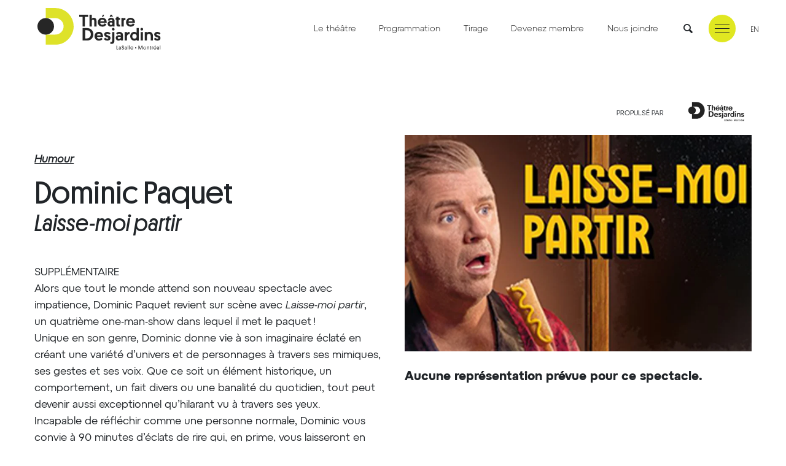

--- FILE ---
content_type: text/html; charset=UTF-8
request_url: https://www.theatredesjardins.com/programmation/dominic-paquet-2/
body_size: 67315
content:
<!DOCTYPE html>
<html class="no-js no-touch" lang="fr-CA">
<head class="language-fr dominic-paquet-2">
  <script type="text/javascript">
    document.documentElement.className = document.documentElement.className.replace(/\bno-js\b/, 'has-js');
    function hastouch() { document.documentElement.className = document.documentElement.className.replace(/\bno-touch\b/, 'has-touch');  }
    function picture(el) { el.style.opacity = 1; }
  </script>
    <!-- Google Tag Manager -->
  <script>(function(w,d,s,l,i){w[l]=w[l]||[];w[l].push({'gtm.start':
    new Date().getTime(),event:'gtm.js'});var f=d.getElementsByTagName(s)[0],
    j=d.createElement(s),dl=l!='dataLayer'?'&l='+l:'';j.async=true;j.src=
    'https://www.googletagmanager.com/gtm.js?id='+i+dl;f.parentNode.insertBefore(j,f);
    })(window,document,'script','dataLayer','GTM-5NTJM87');</script>
  <!-- End Google Tag Manager -->
    <meta charset="UTF-8">
  <!--[if IE ]><meta http-equiv="X-UA-Compatible" content="IE=edge"><![endif]-->
  <title>Dominic Paquet - Théâtre Desjardins</title>
  <meta name="viewport" content="width=device-width, initial-scale=1.0, maximum-scale=1.0">
  <meta name="title" content="Dominic Paquet - Théâtre Desjardins">
  <meta name="copyright" content="Tous droits réservés Théâtre Desjardins">
  <link rel="apple-touch-icon" sizes="180x180" href="/img/favicon/apple-touch-icon.png">
  <link rel="icon" type="image/png" sizes="32x32" href="/img/favicon/favicon-32x32.png">
  <link rel="icon" type="image/png" sizes="16x16" href="/img/favicon/favicon-16x16.png">
  <link rel="manifest" href="/img/favicon/site.webmanifest">
  <link rel="mask-icon" href="/img/favicon/safari-pinned-tab.svg" color="#252525">
  <link rel="shortcut icon" href="/img/favicon/favicon.ico">
  <meta name="msapplication-TileColor" content="#e0e721">
  <meta name="msapplication-config" content="/img/favicon/browserconfig.xml">
  <meta name="theme-color" content="#ffffff">
  <meta name='robots' content='max-image-preview:large, noindex,follow' />
	<style>img:is([sizes="auto" i], [sizes^="auto," i]) { contain-intrinsic-size: 3000px 1500px }</style>
	<link rel="alternate" hreflang="en" href="https://www.theatredesjardins.com/en/programming/dominic-paquet-2/" />
<link rel="alternate" hreflang="fr" href="https://www.theatredesjardins.com/programmation/dominic-paquet-2/" />
<link rel="alternate" hreflang="x-default" href="https://www.theatredesjardins.com/programmation/dominic-paquet-2/" />

	<!-- This site is optimized with the Yoast SEO plugin v26.1.1 - https://yoast.com/wordpress/plugins/seo/ -->
	<link rel="canonical" href="https://www.theatredesjardins.com/programmation/dominic-paquet-2/" />
	<meta property="og:locale" content="fr_CA" />
	<meta property="og:type" content="article" />
	<meta property="og:title" content="Dominic Paquet - Laisse-moi partir" />
	<meta property="og:description" content="SUPPLÉMENTAIRE
Alors que tout le monde attend son nouveau spectacle avec impatience, Dominic Paquet revient sur scène avec Laisse-moi partir, un quatrième one-man-show dans lequel il met le paquet" />
	<meta property="og:url" content="https://www.theatredesjardins.com/programmation/dominic-paquet-2/" />
	<meta property="og:site_name" content="Théâtre Desjardins" />
	<meta property="og:image" content="https://www.theatredesjardins.com/app/uploads/2022/09/dominic-paquet.png" />
	<meta name="twitter:card" content="summary_large_image" />
	<script type="application/ld+json" class="yoast-schema-graph">{"@context":"https://schema.org","@graph":[{"@type":"WebPage","@id":"https://www.theatredesjardins.com/programmation/dominic-paquet-2/","url":"https://www.theatredesjardins.com/programmation/dominic-paquet-2/","name":"Dominic Paquet - Théâtre Desjardins","isPartOf":{"@id":"https://www.theatredesjardins.com/#website"},"datePublished":"2026-01-23T06:11:29+00:00","breadcrumb":{"@id":"https://www.theatredesjardins.com/programmation/dominic-paquet-2/#breadcrumb"},"inLanguage":"fr-CA","potentialAction":[{"@type":"ReadAction","target":["https://www.theatredesjardins.com/programmation/dominic-paquet-2/"]}]},{"@type":"BreadcrumbList","@id":"https://www.theatredesjardins.com/programmation/dominic-paquet-2/#breadcrumb","itemListElement":[{"@type":"ListItem","position":1,"name":"Home","item":"https://www.theatredesjardins.com/"},{"@type":"ListItem","position":2,"name":"Programmation","item":"https://www.theatredesjardins.com/programmation/"},{"@type":"ListItem","position":3,"name":"Dominic Paquet"}]},{"@type":"WebSite","@id":"https://www.theatredesjardins.com/#website","url":"https://www.theatredesjardins.com/","name":"Théâtre Desjardins","description":"L&#039;art de vous surprendre depuis 30 ans !","publisher":{"@id":"https://www.theatredesjardins.com/#organization"},"potentialAction":[{"@type":"SearchAction","target":{"@type":"EntryPoint","urlTemplate":"https://www.theatredesjardins.com/?s={search_term_string}"},"query-input":{"@type":"PropertyValueSpecification","valueRequired":true,"valueName":"search_term_string"}}],"inLanguage":"fr-CA"},{"@type":"Organization","@id":"https://www.theatredesjardins.com/#organization","name":"Théâtre Desjardins","url":"https://www.theatredesjardins.com/","logo":{"@type":"ImageObject","inLanguage":"fr-CA","@id":"https://www.theatredesjardins.com/#/schema/logo/image/","url":"https://www.theatredesjardins.com/app/uploads/2025/03/logo-td-30ans-cmyk.png","contentUrl":"https://www.theatredesjardins.com/app/uploads/2025/03/logo-td-30ans-cmyk.png","width":922,"height":426,"caption":"Théâtre Desjardins"},"image":{"@id":"https://www.theatredesjardins.com/#/schema/logo/image/"}}]}</script>
	<!-- / Yoast SEO plugin. -->


<link rel='stylesheet' id='theatredesjardins-css' href='https://www.theatredesjardins.com/css/styles.min.css?ver=1.1.1' type='text/css' media='all' />
<script type="text/javascript" id="wpml-cookie-js-extra">
/* <![CDATA[ */
var wpml_cookies = {"wp-wpml_current_language":{"value":"fr","expires":1,"path":"\/"}};
var wpml_cookies = {"wp-wpml_current_language":{"value":"fr","expires":1,"path":"\/"}};
/* ]]> */
</script>
<script type="text/javascript" src="https://www.theatredesjardins.com/app/plugins/sitepress-multilingual-cms/res/js/cookies/language-cookie.js?ver=482900" id="wpml-cookie-js" defer="defer" data-wp-strategy="defer"></script>
<script type="text/javascript" src="https://www.theatredesjardins.com/wp/wp-includes/js/jquery/jquery.min.js?ver=3.7.1" id="jquery-core-js"></script>
<script type="text/javascript" src="https://www.theatredesjardins.com/wp/wp-includes/js/jquery/jquery-migrate.min.js?ver=3.4.1" id="jquery-migrate-js"></script>
<meta name="generator" content="WPML ver:4.8.2 stt:1,4;" />
<link rel="icon" href="https://www.theatredesjardins.com/app/uploads/2025/03/cropped-logo-td-32x32.png" sizes="32x32" />
<link rel="icon" href="https://www.theatredesjardins.com/app/uploads/2025/03/cropped-logo-td-192x192.png" sizes="192x192" />
<link rel="apple-touch-icon" href="https://www.theatredesjardins.com/app/uploads/2025/03/cropped-logo-td-180x180.png" />
<meta name="msapplication-TileImage" content="https://www.theatredesjardins.com/app/uploads/2025/03/cropped-logo-td-270x270.png" />
</head>
<body class="language-fr dominic-paquet-2" ontouchstart="hastouch()">
    <!-- Google Tag Manager (noscript) -->
  <noscript><iframe src="https://www.googletagmanager.com/ns.html?id=GTM-5NTJM87"
  height="0" width="0" style="display:none;visibility:hidden"></iframe></noscript>
  <!-- End Google Tag Manager (noscript) -->
  <div class="app">
  <div class="intro-splash">
  <div><svg xmlns="http://www.w3.org/2000/svg" xmlns:xlink="http://www.w3.org/1999/xlink" viewBox="0 0 990.071 588.094"><defs><clipPath id="clip-path"><path id="Path_24" data-name="Path 24" d="M0 164.323h252.252V0H0z" fill="none"/></clipPath><clipPath id="clip-path-2"><path id="Path_25" data-name="Path 25" d="M133.436 0a102.445 102.445 0 00-33.189 5.252C38.407 26.544 6.013 107.35.05 123.6L0 126.993c8.366 4.586 69.768 37.227 122.409 37.329h.519a94.292 94.292 0 0030.489-4.656C216.131 138.072 251.29 39.6 251.29 39.6S191.669.131 134.045 0h-.609z" fill="none"/></clipPath><clipPath id="clip-path-5"><path id="Path_41" data-name="Path 41" d="M0 119.148h717.757v-304.013H0z" transform="translate(0 184.865)" fill="none"/></clipPath><pattern id="pattern" width="1" height="1" patternTransform="matrix(1 0 0 -1 0 345.893)" viewBox="0 0 259.621 172.946"><use xlink:href="#image"/></pattern><pattern id="pattern-2" width="1" height="1" patternTransform="matrix(1 0 0 -1 0 345.893)" viewBox="0 0 259.621 172.946"><use xlink:href="#image"/></pattern><image id="image" preserveAspectRatio="none" width="259.621" height="172.946" xlink:href="[data-uri]"/></defs><g id="Group_319" data-name="Group 319" transform="translate(-225.878 -26.015)"><g id="Group_233" data-name="Group 233" transform="rotate(-94.01 583.935 883.155)"><path id="Path_179" data-name="Path 179" d="M1016.6 575.4l-.046.035-7.631 5.965c-25.735 21.144-32.328 64.78-11.061 94.945a71.7 71.7 0 0099.88 17.326l.048-.035.089.128.862-.609-.365-.516.539-.381 6.506-4.588c25.735-21.146 32.329-64.78 11.061-94.946A71.7 71.7 0 001016.6 575.4zm59.789 84.908l.044.064.987-.7q-.716.588-1.47 1.152l-.014-.017-.862.607-.077-.11a32.145 32.145 0 11-37.043-52.545l1.391-1a32.145 32.145 0 1137.043 52.545z" fill="#fff"/><g id="Group_232" data-name="Group 232" transform="translate(1027.607 576.716)"><g id="Group_231" data-name="Group 231" fill="#262626"><path id="Path_180" data-name="Path 180" d="M1007.384 578.46a1.555 1.555 0 01-.226-1.2 1.522 1.522 0 01.705-.993 1.581 1.581 0 011.212-.224 1.6 1.6 0 011.211 1.907 1.556 1.556 0 01-.721 1 1.553 1.553 0 01-2.181-.489z" transform="translate(-1007.121 -563.958)"/><path id="Path_181" data-name="Path 181" d="M1018.377 579.612l-3.8 1.378-3.192-8.8 1.246-.452 2.773 7.64 2.555-.925z" transform="translate(-1003.146 -567.933)"/><path id="Path_182" data-name="Path 182" d="M1016.29 576.9a2.293 2.293 0 01.344-1.811 2.412 2.412 0 011.6-.993 2.108 2.108 0 011.565.191l-.112-.6c-.185-.956-.7-1.351-1.544-1.188a1.145 1.145 0 00-.819.491 1.223 1.223 0 00-.139.868l-1.181.23a2.154 2.154 0 01.309-1.681 2.477 2.477 0 011.645-.933q2.5-.484 3 2.118l.891 4.582-1.117.214-.11-.557a2.028 2.028 0 01-1.476.976 2.424 2.424 0 01-1.846-.317 2.3 2.3 0 01-1.01-1.59zm1.4-1.256a1.333 1.333 0 00-.182 1.018 1.358 1.358 0 00.559.885 1.3 1.3 0 001.03.2 1.347 1.347 0 00.887-.572 1.373 1.373 0 00-.369-1.905 1.38 1.38 0 00-1.045-.189 1.272 1.272 0 00-.879.567z" transform="translate(-998.881 -568.247)"/><path id="Path_183" data-name="Path 183" d="M1022.216 572.189a1.4 1.4 0 00.918 1.289q.191.1.8.33c.4.159.717.3.943.41a2.592 2.592 0 011.619 2.475 2.629 2.629 0 01-.769 1.988 2.876 2.876 0 01-2.081.785 2.714 2.714 0 01-2.226-.81 3.11 3.11 0 01-.686-2.122l1.287-.014a2.046 2.046 0 00.4 1.306 1.42 1.42 0 001.215.489 1.576 1.576 0 001.1-.4 1.4 1.4 0 00.415-1.094 1.56 1.56 0 00-1.02-1.449 8.393 8.393 0 00-.92-.4 9.855 9.855 0 01-.954-.416 2.465 2.465 0 01-1.347-2.313 2.317 2.317 0 01.705-1.758 2.627 2.627 0 011.905-.717 2.5 2.5 0 012.023.728 2.723 2.723 0 01.63 1.882l-1.219.012a1.717 1.717 0 00-.4-1.086 1.289 1.289 0 00-1.022-.4 1.3 1.3 0 00-.978.363 1.246 1.246 0 00-.338.922z" transform="translate(-994.432 -569.77)"/><path id="Path_184" data-name="Path 184" d="M1025.571 575.831a2.286 2.286 0 01.963-1.567 2.42 2.42 0 011.857-.358 2.106 2.106 0 011.4.736l.1-.6q.25-1.438-1.015-1.66a1.133 1.133 0 00-.939.166 1.243 1.243 0 00-.446.761l-1.185-.207a2.183 2.183 0 01.895-1.459 2.473 2.473 0 011.869-.286q2.5.435 2.048 3.047l-.8 4.6-1.121-.2.1-.56a2.043 2.043 0 01-1.729.387 2.449 2.449 0 01-1.612-.953 2.311 2.311 0 01-.385-1.847zm1.755-.674a1.447 1.447 0 00-.321 1.913 1.278 1.278 0 00.891.553 1.35 1.35 0 001.034-.218 1.306 1.306 0 00.558-.891 1.282 1.282 0 00-.23-1.02 1.358 1.358 0 00-.912-.551 1.285 1.285 0 00-1.021.214z" transform="translate(-989.963 -568.341)"/><path id="Path_185" data-name="Path 185" d="M1033.942 571.288l-3 9.422-1.227-.392 3-9.42z" transform="translate(-986.052 -568.718)"/><path id="Path_186" data-name="Path 186" d="M1036.922 572.332l-3.849 9.107-1.185-.5 3.853-9.107z" transform="translate(-984.029 -567.848)"/><path id="Path_187" data-name="Path 187" d="M1041.086 580.772l-4.879-2.989a2.331 2.331 0 00-.253 1.737 2.273 2.273 0 001.1 1.364 2.44 2.44 0 002.676-.041l.57.955a3.49 3.49 0 01-1.817.632 3.424 3.424 0 01-2.031-.564 3.579 3.579 0 01-1.731-2.251 3.668 3.668 0 01.547-2.837 3.813 3.813 0 012.257-1.789 3.334 3.334 0 012.721.429 3.479 3.479 0 011.683 2.16 3.541 3.541 0 01-.512 2.713 5.539 5.539 0 01-.331.481zm-1.434-4.415a2.063 2.063 0 00-1.513-.309 2.271 2.271 0 00-1.353.87l3.726 2.28a2.061 2.061 0 00.178-1.569 2.23 2.23 0 00-1.037-1.273z" transform="translate(-981.474 -565.019)"/><path id="Path_188" data-name="Path 188" d="M1041.472 580.393a1.562 1.562 0 011.129-.472 1.517 1.517 0 011.119.483 1.57 1.57 0 01.475 1.138 1.529 1.529 0 01-.487 1.13 1.511 1.511 0 01-1.125.452 1.565 1.565 0 01-1.128-.495 1.556 1.556 0 01.017-2.238z" transform="translate(-975.544 -560.304)"/><path id="Path_189" data-name="Path 189" d="M1054.2 592.051l-8.17.823-.593-1.136 5.3-6.284-6.74 3.54-.582-1.1 8.288-4.352.895 1.7-5.434 6.352 8.313-.868.877 1.664-8.288 4.352-.6-1.15z" transform="translate(-973.283 -556.93)"/><path id="Path_190" data-name="Path 190" d="M1049.653 591.881a3.579 3.579 0 11-2.392 1.623 3.647 3.647 0 012.392-1.623zm.288 1.266a2.6 2.6 0 00-1.65 1.078 2.483 2.483 0 00.786 3.417 2.844 2.844 0 003.6-.827 2.477 2.477 0 00-.775-3.424 2.637 2.637 0 00-1.961-.245z" transform="translate(-970.193 -549.26)"/><path id="Path_191" data-name="Path 191" d="M1047.541 601.789l4.64-.112c1.018-.025 1.517-.468 1.494-1.322a1.193 1.193 0 00-.44-.97 1.764 1.764 0 00-1.16-.317l-4.6.112-.031-1.285 7.237-.176.029 1.285-.649.016a1.845 1.845 0 01.771 1.617 2.048 2.048 0 01-.653 1.727 2.913 2.913 0 01-1.834.593l-4.775.116z" transform="translate(-969.523 -543.711)"/><path id="Path_192" data-name="Path 192" d="M1055.642 604.562l-1.1-.135-.166 1.329-1.086-.133.166-1.33-4.042-.5a1.286 1.286 0 00-.751.071.764.764 0 00-.3.618l-.064.508-1.1-.135v-.307a4.483 4.483 0 01.031-.531 1.766 1.766 0 01.615-1.3 2 2 0 011.4-.236l4.363.537.091-.725 1.086.133-.091.725 1.1.137z" transform="translate(-969.754 -539.447)"/><path id="Path_193" data-name="Path 193" d="M1053.4 609.653l-1.277-.315.087-.34c.2-.815-.147-1.333-1.049-1.558l-4.411-1.092.305-1.244 7.024 1.737-.309 1.246-.68-.168a1.723 1.723 0 01.31 1.734z" transform="translate(-970.169 -536.826)"/><path id="Path_194" data-name="Path 194" d="M1047.375 615l2.219-5.275a2.346 2.346 0 00-1.759.01 2.315 2.315 0 00-1.182 1.291 2.436 2.436 0 00.446 2.638l-.856.713a3.507 3.507 0 01-.9-1.7 3.454 3.454 0 01.253-2.095 3.576 3.576 0 011.965-2.05 3.648 3.648 0 012.883.116 3.8 3.8 0 012.114 1.959 3.324 3.324 0 01-.015 2.754 3.485 3.485 0 01-1.878 1.988 3.525 3.525 0 01-2.763-.1 5.148 5.148 0 01-.527-.249zm4.151-2.083a2.1 2.1 0 00.075-1.546 2.292 2.292 0 00-1.061-1.2l-1.7 4.027a2.068 2.068 0 001.582-.06 2.252 2.252 0 001.104-1.222zm2.958 1.747l-.495 1.171-1.26-1.706.483-1.146z" transform="translate(-971.549 -533.859)"/><path id="Path_195" data-name="Path 195" d="M1047.354 613.38a2.3 2.3 0 011.038 1.521 2.409 2.409 0 01-.431 1.838 2.088 2.088 0 01-1.24.976l.5.338q1.212.815 1.932-.251a1.143 1.143 0 00.23-.926 1.235 1.235 0 00-.516-.713l.672-1a2.166 2.166 0 01.968 1.411 2.485 2.485 0 01-.5 1.822q-1.423 2.11-3.619.632l-3.876-2.6.634-.943.471.317a2.04 2.04 0 01.352-1.735 2.432 2.432 0 011.528-1.086 2.329 2.329 0 011.857.399zm-.1 1.882a1.333 1.333 0 00-.593-.85 1.363 1.363 0 00-1.022-.228 1.294 1.294 0 00-.868.589 1.327 1.327 0 00-.218 1.034 1.382 1.382 0 001.612 1.084 1.39 1.39 0 00.871-.613 1.276 1.276 0 00.215-1.016z" transform="translate(-974.117 -529.535)"/><path id="Path_196" data-name="Path 196" d="M1048.381 623.578l-7.409-6.551.852-.964 7.4 6.555z" transform="translate(-975.559 -526.608)"/><path id="Path_197" data-name="Path 197" d="M1041.067 620.966a1.57 1.57 0 01.338 1.175 1.525 1.525 0 01-.615 1.055 1.548 1.548 0 01-1.184.336 1.528 1.528 0 01-1.065-.612 1.5 1.5 0 01-.317-1.175 1.552 1.552 0 01.622-1.061 1.509 1.509 0 011.175-.327 1.538 1.538 0 011.046.609z" transform="translate(-978.137 -522.619)"/></g></g></g><g id="Group_240" data-name="Group 240" transform="rotate(25 583.048 531.184)"><g id="Group_18" data-name="Group 18" transform="rotate(22 306.252 2254.693)"><g id="Group_9" data-name="Group 9" clip-path="url(#clip-path)"><g id="Group_8" data-name="Group 8" transform="translate(0 .001)"><path id="Path_23" data-name="Path 23" d="M154.379 159.666C94.916 180.14 0 126.462 0 126.462S32.351 28.964 101.21 5.254C166.43-17.2 252.252 39.606 252.252 39.606s-35.161 98.467-97.874 120.06" fill="#efebe6"/></g></g><g id="Group_11" data-name="Group 11" transform="translate(.963 .002)" clip-path="url(#clip-path-2)"><g id="Group_10" data-name="Group 10" transform="translate(-3.267 -6.265)"><path id="Rectangle_3" data-name="Rectangle 3" fill="url(#pattern)" d="M0 0h259.621v172.946H0z"/></g></g></g><g id="Group_239" data-name="Group 239" transform="rotate(22 142.715 1189.05)"><g id="Group_9-2" data-name="Group 9" clip-path="url(#clip-path)"><g id="Group_8-2" data-name="Group 8" transform="translate(0 .001)"><path id="Path_23-2" data-name="Path 23" d="M154.379 159.666C94.916 180.14 0 126.462 0 126.462S32.351 28.964 101.21 5.254C166.43-17.2 252.252 39.606 252.252 39.606s-35.161 98.467-97.874 120.06" fill="#efebe6"/></g></g><g id="Group_11-2" data-name="Group 11" transform="translate(.963 .002)" clip-path="url(#clip-path-2)"><g id="Group_10-2" data-name="Group 10" transform="translate(-3.267 -6.265)"><path id="Rectangle_3-2" data-name="Rectangle 3" fill="url(#pattern-2)" d="M0 0h259.621v172.946H0z"/></g></g></g></g><g id="Group_36" data-name="Group 36" transform="translate(306.701 226.572)"><g id="Group_27" data-name="Group 27" clip-path="url(#clip-path-5)"><g id="Group_24" data-name="Group 24" transform="translate(-.001 .448)"><path id="Path_38" data-name="Path 38" d="M19.429 24.017c0-10.587-4.608-17.317-12.207-20.551 6.1-3.238 9.841-9.841 9.841-18.062 0-14.822-8.968-22.668-25.036-22.668h-22.172v86.192h23.666c15.2 0 25.908-9.218 25.908-24.911M-7.849 9.694c9.716 0 14.572 5.48 14.572 13.95 0 8.719-4.981 14.572-14.572 14.572h-10.214V9.694zM-8.6-26.553c8.719 0 13.079 4.61 13.079 12.831S-.126-.646-8.6-.646h-9.466v-25.907zm50.2-10.711H29.393v86.192H41.6zm51.316 86.192V37.594H67.258v-27.4h24.661V-1.019H67.258V-25.93h25.284v-11.334H55.051v86.192zm126.583 0h13.079l33.505-86.192h-12.954l-26.779 71-26.654-71h-13.7zm91.05 0V37.594H284.89v-27.4h24.663V-1.019H284.89V-25.93h25.286v-11.334h-37.492v86.192zm67.134 0h12.331v-86.192h-11.957v66.139l-43.843-66.139h-12.581v86.192h11.957v-65.392z" transform="translate(30.145 37.264)" fill="#252525"/></g><g id="Group_25" data-name="Group 25" transform="translate(207.451 108.396)"><path id="Path_39" data-name="Path 39" d="M12.79 34.415c20.925 0 32.634-14.324 32.634-34.129V-53.4H33.341V.162c0 13.452-6.974 22.92-20.427 22.92C-1.409 23.081-7.637 13.989-7.637.287V-53.4h-12.207V.287c0 20.552 10.462 34.129 32.634 34.129m107.739-76.479V-53.4H72.948v11.334h17.688V32.8h12.206v-74.863zM257.546 32.8V21.461h-25.659v-27.4h24.663v-11.213h-24.663v-24.911h25.286V-53.4h-37.492v86.2zm70.994 0h12.831L307.49-53.4h-12.829l-32.385 86.2h12.082l10.713-28.4h32.384zm-27.526-70.627l12.331 31.761h-24.413zm81.086-4.236V-53.4h-47.58v11.334h17.687V32.8h12.207v-74.863zm56.422 12.082c0-15.445-9.217-23.416-25.284-23.416h-22.3V32.8h12.207V-6.19h10.214l20.3 38.985h13.079L425.07-8.433c8.346-3.486 13.452-10.961 13.452-21.548m-25.908-12.7c8.719 0 13.2 4.858 13.2 12.829 0 8.1-4.485 13.327-13.2 13.327h-9.466v-26.16zM490.462 32.8V21.461H464.8v-27.4h24.663v-11.213H464.8v-24.911h25.284V-53.4H452.6v86.2z" transform="translate(19.844 53.397)" fill="#252525"/></g><g id="Group_26" data-name="Group 26" transform="translate(13.183 214.706)"><path id="Path_40" data-name="Path 40" d="M4.784 4.931H7.4c19.8-.125 30.89 11.957 30.89 32.135S27.081 69.327 7.4 69.2H4.784zM-7.423-6.03v86.192H6.9c27.651 0 44.216-17.188 44.216-43.221C51.118 10.785 34.678-6.03 6.9-6.03zm106.3 86.192V68.828H73.221v-27.4h24.663V30.215H73.221V5.3h25.284V-6.03H61.014v86.192zm21.232-65.641c0-6.726 4.235-11.709 12.206-11.709 8.471 0 12.706 5.854 12.954 13.827h11.211c.373-12.581-5.979-24.29-24.165-24.29-14.947 0-24.288 9.964-24.288 22.545 0 10.214 4.485 17.188 12.206 21.425 5.731 3.113 11.584 4.733 17.19 7.721 5.6 2.741 9.216 6.6 9.216 13.452 0 8.844-5.978 13.577-14.074 13.577-10.712 0-14.7-7.473-14.7-16.69h-11.83c-.248 14.324 6.478 27.278 26.531 27.278 15.944 0 26.529-10.337 26.529-25.284 0-11.336-5.48-18.435-14.7-22.918-5.48-2.865-10.836-4.61-15.944-6.976-5.356-2.615-8.344-6.1-8.344-11.957M186.679-6.03h-12.205v67.509c0 4.235-1.122 7.6-6.6 7.6h-4.858v11.083c1 0 3.738.125 5.979.125 14.2 0 17.687-6.976 17.687-17.812zm71.3 86.192h12.829L236.932-6.03H224.1l-32.382 86.192H203.8l10.712-28.4H246.9zM230.455 9.538L242.787 41.3h-24.415zM365.78 4.931h2.615c19.8-.125 30.891 11.957 30.891 32.135S388.075 69.327 368.395 69.2h-2.615zM353.573-6.03v86.192H367.9c27.653 0 44.218-17.188 44.218-43.221 0-26.156-16.442-42.971-44.218-42.971zm80.644 0h-12.208v86.192h12.207zm120.75 20.552c0-6.726 4.236-11.709 12.207-11.709 8.469 0 12.7 5.854 12.954 13.827h11.211c.373-12.581-5.979-24.29-24.164-24.29-14.947 0-24.288 9.964-24.288 22.545 0 10.214 4.483 17.188 12.206 21.425 5.729 3.113 11.584 4.733 17.188 7.721 5.606 2.741 9.218 6.6 9.218 13.452 0 8.844-5.979 13.577-14.075 13.577-10.711 0-14.7-7.473-14.7-16.69h-11.831c-.25 14.324 6.476 27.278 26.529 27.278 15.944 0 26.531-10.337 26.531-25.284 0-11.336-5.481-18.435-14.7-22.918-5.481-2.865-10.837-4.61-15.944-6.976-5.356-2.615-8.346-6.1-8.346-11.957" transform="translate(7.423 7.65)" fill="#252525"/></g></g><g id="Group_28" data-name="Group 28" transform="translate(117.789 108.891)"><path id="Path_42" data-name="Path 42" d="M27.162 34.014L22.079 16.9h-37.938l-5.083 17.11h-21.2l27.151-86.788H22.45L49.6 34.014zM-10.28-1.694H16.5L3.109-46.574z" transform="translate(42.143 52.774)" fill="#252525"/></g><g id="Group_35" data-name="Group 35" clip-path="url(#clip-path-5)"><g id="Group_29" data-name="Group 29" transform="translate(353.367 108.89)"><path id="Path_43" data-name="Path 43" d="M0 32.859v-.483c0-3.4 4.932-4.855 4.932-10.436v-59.7C4.932-43.338 0-44.795 0-48.192v-.483c0-1.457 1.233-2.307 2.96-2.307h26.88c1.85 0 2.96.85 2.96 2.307v.483c0 3.4-5.3 4.855-5.3 10.436L27.373-13H59.8l.123-24.753c0-5.581-4.81-7.039-4.81-10.436v-.483c0-1.457.988-2.307 2.837-2.307h26.886c1.725 0 2.958.85 2.958 2.307v.483c0 3.4-5.549 4.855-5.549 10.436v59.7c0 5.581 5.549 7.039 5.549 10.436v.483c0 1.457-1.233 2.307-2.958 2.307H57.954c-1.848 0-2.837-.85-2.837-2.307v-.483c0-3.4 4.81-4.855 4.81-10.436L59.8-3.54H27.5l-.125 25.48c0 5.581 5.427 7.039 5.427 10.436v.483c0 1.457-1.11 2.307-2.96 2.307H2.96c-1.727 0-2.96-.85-2.96-2.307" transform="translate(0 50.983)" fill="#252525"/></g><g id="Group_30" data-name="Group 30" transform="translate(126.724 .447)"><path id="Path_44" data-name="Path 44" d="M3.023 33.951H-4.69v-.724a1.761 1.761 0 01.186-.659q.187-.422.559-1.145Q-1.207 24.447.91 17.347A49.982 49.982 0 003.023 3.03V-32.1q0-7.943-5.225-18.889l-.5-1.2v-.482H9.371V3.03a49.925 49.925 0 002.113 14.317q2.114 7.1 4.853 14.075.375.723.559 1.145a1.77 1.77 0 01.187.659v.724H3.023zm5.1-70.505L6.259-52.676h20.9L72.7 12.534l-4.73 21.417H57.894zM67.1-21.874a50.179 50.179 0 00-2.052-14.2Q63-43.047 60.132-50.15c-.247-.48-.433-.86-.559-1.143a1.775 1.775 0 01-.186-.661v-.722h21.777v.722a1.762 1.762 0 01-.189.661c-.125.283-.311.663-.561 1.143q-2.861 7.1-4.915 14.079a50.179 50.179 0 00-2.052 14.2v55.822H67.1z" transform="translate(4.69 52.676)" fill="#252525"/></g><g id="Group_31" data-name="Group 31" transform="translate(426.47 .001)"><path id="Path_45" data-name="Path 45" d="M34.8 32.913c0 3.187-4.937 4.046-13.156 4.046S9.882 35 9.376 24.824C5.2 32.668-3.019 37.449-17.311 37.449c-18.969 0-31.617-11.888-31.617-33.214v-39.1c0-5.639-5.06-7.231-5.06-10.3v-.488a3.066 3.066 0 012.909-2.819l19.859-2.452c3.791-.492 6.068.245 6.068 2.452l-.379 55.892c-.128 14.1 5.69 21.939 14.672 21.939 12.645 0 17.7-10.418 17.7-22.061v-42.163c0-5.639-6.2-7.231-6.2-10.3v-.488c0-1.349 2.274-2.574 4.046-2.819l18.72-2.452c3.794-.492 5.688.245 5.688 2.452v71.214c0 9.926 5.695 5.024 5.695 10.171" transform="translate(53.989 51.067)" fill="#252525"/></g><g id="Group_32" data-name="Group 32" transform="translate(467.066 216.788)"><path id="Path_46" data-name="Path 46" d="M2.973 33.39h-7.586v-.71a1.729 1.729 0 01.184-.65q.183-.417.549-1.126Q-1.186 24.043.894 17.06A49.123 49.123 0 002.973 2.979v-34.551q0-7.81-5.137-18.576l-.49-1.182v-.475h11.87V2.979a49.066 49.066 0 002.079 14.08q2.079 6.983 4.774 13.844.368.71.549 1.126a1.752 1.752 0 01.183.65v.71H2.973zm5.019-69.34L6.157-51.806h20.555L71.5 12.327 66.848 33.39h-9.91zm58 14.437a49.376 49.376 0 00-2.018-13.964q-2.023-6.86-4.837-13.845a26.117 26.117 0 01-.551-1.123 1.743 1.743 0 01-.183-.651v-.71h21.42v.71a1.729 1.729 0 01-.186.651c-.123.276-.306.651-.553 1.123q-2.812 6.983-4.833 13.845a49.318 49.318 0 00-2.018 13.964v54.9h-6.239z" transform="translate(4.613 51.806)" fill="#252525"/></g><g id="Group_33" data-name="Group 33" transform="translate(295.11 216.788)"><path id="Path_47" data-name="Path 47" d="M12.491 0a36.5 36.5 0 0112.426 2.08 29.741 29.741 0 019.969 5.856 26.6 26.6 0 016.583 9.3 30.56 30.56 0 012.4 12.294 29.425 29.425 0 01-3.447 14.442 27.33 27.33 0 01-9.352 10.017l21.412 31.883H28.857L10.522 59.2H1.783v26.672H-19.38V0zM1.783 19.517v20.165h10.828a9.276 9.276 0 007.076-2.8 10.247 10.247 0 002.648-7.351 10.019 10.019 0 00-2.648-7.285 9.4 9.4 0 00-7.076-2.732z" transform="translate(19.38)" fill="#252525"/></g><g id="Group_34" data-name="Group 34" transform="translate(519.363)"><path id="Path_48" data-name="Path 48" d="M1.514 34.126h-3.863v-.485l.373-1.209q1.619-5.807 2.554-9.977a41.154 41.154 0 00.936-9.009v-45.714a41.164 41.164 0 00-.936-9.009q-.935-4.171-2.554-9.977l-.373-1.209v-.485h28.792v87.074zM22.08-52.948H66.2V-26.7h-.623q-.123-.118-.561-.605t-1.059-1.209Q48.754-47.261 38.534-47.263H22.08zm0 40.271h5.484q10.721 0 25.428-6.892l1.621-.6h.622V-.34h-.622l-1.621-.605Q38.283-7.837 27.565-7.839H22.08zm0 41.118h16.829q6.478 0 13.025-5.805a108.448 108.448 0 0012.4-13.061c.416-.482.768-.885 1.061-1.209s.477-.523.561-.605h.623v26.365H22.08z" transform="translate(2.349 52.948)" fill="#252525"/></g></g></g><g id="Group_19" data-name="Group 19" transform="rotate(2 485.453 926.442)"><path id="Rectangle_4" data-name="Rectangle 4" transform="rotate(-6.02 5333.271 -4285.261)" fill="#1f3cc4" d="M0 0h289v78H0z"/><text id="pour_tout_voir" data-name="pour tout voir" transform="rotate(-6.02 5797.006 -4488.918)" fill="#efebe6" font-size="44" font-family="Platform-Medium, Platform" font-weight="500"><tspan x="0" y="0">pour tout voir</tspan></text></g><text id="ÉÂ" transform="translate(747 421)" fill="#252525" font-size="124" font-family="Platform-Regular, Platform"><tspan x="0" y="0">ÉÂ</tspan></text></g></svg></div>
</div>
  <header class="header">
    <div class="header__container">
      <div class="header__brand">
        <a class="header__brand__link" href="https://www.theatredesjardins.com">
          <span class="mobile-only"><img src="/img/elements/logo-theatre-desjardins-mobile.svg"/></span>
          <span class="desktop-only"><img src="/img/elements/logo-theatre-desjardins.svg"/></span>
        </a>
      </div>
      <div class="header__quick-menu">
        <ul class="quick-menu"><li class="quick-menu__item quick-menu__item--optional"><a href="https://www.theatredesjardins.com/le-theatre/nos-salles-de-spectacles/" class="quick-menu__link optional">Le théâtre</a></li>
<li class="quick-menu__item quick-menu__item--optional"><a href="https://www.theatredesjardins.com/programmation/" class="quick-menu__link optional">Programmation</a></li>
<li class="quick-menu__item"><a href="https://www.theatredesjardins.com/tirage/" class="quick-menu__link">Tirage</a></li>
<li class="quick-menu__item"><a href="https://www.theatredesjardins.com/les-abonnements/devenez-membre/" class="quick-menu__link">Devenez membre</a></li>
<li class="quick-menu__item"><a href="https://www.theatredesjardins.com/nous-joindre/" class="quick-menu__link">Nous joindre</a></li>
</ul>      </div>
      <button class="header__search-toggle"><i class="icon-search"></i></button>
      <button class="header__burger burger" aria-label="menu" aria-expanded="false" aria-controls="navigation">
        <div class="burger__el burger__el--top"></div>
        <div class="burger__el burger__el--middle"></div>
        <div class="burger__el burger__el--bottom"></div>
      </button>
              <div class="lang-swicher">
          <ul class="lang-swicher-menu"><li class="lang-swicher-menu__item"><a title="Switch to EN" href="https://www.theatredesjardins.com/en/programming/dominic-paquet-2/" class="lang-swicher-menu__link"><span class="wpml-ls-native" lang="en">EN</span></a></li>
</ul>        </div>
            <div class="header__menu">
        <ul class="main-menu"><li class="main-menu__item main-menu__item--parent"><a href="#" class="main-menu__link">Le théâtre</a>
	<ul class="main-menu__sub-menu main-menu__sub-menu--1">
  <li class="main-menu__sub-menu__item main-menu__sub-menu--1__item"><a href="https://www.theatredesjardins.com/le-theatre/equipe-et-conseil-dadministration/" class="main-menu__sub-menu__link main-menu__sub-menu--1__link">Équipe et conseil d’administration</a></li>
  <li class="main-menu__sub-menu__item main-menu__sub-menu--1__item"><a href="https://www.theatredesjardins.com/le-theatre/mission-mandat-et-histoire/" class="main-menu__sub-menu__link main-menu__sub-menu--1__link">Mission, mandat et histoire</a></li>
  <li class="main-menu__sub-menu__item main-menu__sub-menu--1__item"><a href="https://www.theatredesjardins.com/le-theatre/nos-salles-de-spectacles/" class="main-menu__sub-menu__link main-menu__sub-menu--1__link">Nos salles de spectacles</a></li>
  <li class="main-menu__sub-menu__item main-menu__sub-menu--1__item"><a href="https://www.theatredesjardins.com/bar/" class="main-menu__sub-menu__link main-menu__sub-menu--1__link">Espace bar</a></li>
  <li class="main-menu__sub-menu__item main-menu__sub-menu--1__item"><a href="https://www.theatredesjardins.com/le-theatre/publications/" class="main-menu__sub-menu__link main-menu__sub-menu--1__link">Publications</a></li>
  <li class="main-menu__sub-menu__item main-menu__sub-menu--1__item"><a href="https://www.theatredesjardins.com/le-theatre/carrieres/" class="main-menu__sub-menu__link main-menu__sub-menu--1__link">Carrières et emplois</a></li>
  <li class="main-menu__sub-menu__item main-menu__sub-menu--1__item"><a href="https://www.theatredesjardins.com/politiqueachat/" class="main-menu__sub-menu__link main-menu__sub-menu--1__link">Politique d’achat</a></li>
</ul>
</li>
<li class="main-menu__item main-menu__item--parent main-menu__item--drawer"><a href="https://www.theatredesjardins.com/programmation/" class="main-menu__link drawer">Programmation</a>
	<ul class="main-menu__sub-menu main-menu__sub-menu--1">
  <li class="main-menu__sub-menu__item main-menu__sub-menu--1__item"><a href="https://www.theatredesjardins.com/spectacles-signatures/" class="main-menu__sub-menu__link main-menu__sub-menu--1__link">𝗦𝗜𝗚𝗡𝗔𝗧𝗨𝗥𝗘𝗦, 𝗟𝗘 𝟯𝟬𝗲 🎉</a></li>
  <li class="main-menu__sub-menu__item main-menu__sub-menu--1__item"><a href="/programmation/?c=theatre" class="main-menu__sub-menu__link main-menu__sub-menu--1__link">Théâtre</a></li>
  <li class="main-menu__sub-menu__item main-menu__sub-menu--1__item"><a href="/programmation/?c=contes-et-parole" class="main-menu__sub-menu__link main-menu__sub-menu--1__link">Contes et paroles</a></li>
  <li class="main-menu__sub-menu__item main-menu__sub-menu--1__item"><a href="/programmation/?c=mouvements" class="main-menu__sub-menu__link main-menu__sub-menu--1__link">Mouvements</a></li>
  <li class="main-menu__sub-menu__item main-menu__sub-menu--1__item"><a href="/programmation/?c=chanson" class="main-menu__sub-menu__link main-menu__sub-menu--1__link">Chanson</a></li>
  <li class="main-menu__sub-menu__item main-menu__sub-menu--1__item"><a href="/programmation/?c=musique-de-concert" class="main-menu__sub-menu__link main-menu__sub-menu--1__link">Musiques et rythmes</a></li>
  <li class="main-menu__sub-menu__item main-menu__sub-menu--1__item"><a href="/programmation/?c=varietes" class="main-menu__sub-menu__link main-menu__sub-menu--1__link">Variétés</a></li>
  <li class="main-menu__sub-menu__item main-menu__sub-menu--1__item"><a href="/programmation/?c=humour" class="main-menu__sub-menu__link main-menu__sub-menu--1__link">Humour</a></li>
  <li class="main-menu__sub-menu__item main-menu__sub-menu--1__item"><a href="/programmation/?c=famille" class="main-menu__sub-menu__link main-menu__sub-menu--1__link">Famille</a></li>
  <li class="main-menu__sub-menu__item main-menu__sub-menu--1__item"><a href="/programmation/?c=cine-clap" class="main-menu__sub-menu__link main-menu__sub-menu--1__link">Ciné-clap</a></li>
  <li class="main-menu__sub-menu__item main-menu__sub-menu--1__item"><a href="https://www.theatredesjardins.com/programmation/?c=les-grands-explorateurs" class="main-menu__sub-menu__link main-menu__sub-menu--1__link">Les Grands Explorateurs</a></li>
</ul>
</li>
<li class="main-menu__item"><a href="https://www.theatredesjardins.com/scolaire/" class="main-menu__link">Scolaires</a></li>
<li class="main-menu__item main-menu__item--parent"><a href="#" class="main-menu__link">Offres et promotions</a>
	<ul class="main-menu__sub-menu main-menu__sub-menu--1">
  <li class="main-menu__sub-menu__item main-menu__sub-menu--1__item"><a href="https://www.theatredesjardins.com/tirage/" class="main-menu__sub-menu__link main-menu__sub-menu--1__link">Tirage 10 billets à gagner</a></li>
  <li class="main-menu__sub-menu__item main-menu__sub-menu--1__item"><a href="https://www.theatredesjardins.com/les-abonnements/devenez-membre/" class="main-menu__sub-menu__link main-menu__sub-menu--1__link">Carte de membre</a></li>
  <li class="main-menu__sub-menu__item main-menu__sub-menu--1__item"><a href="https://www.theatredesjardins.com/les-abonnements/abonnements/" class="main-menu__sub-menu__link main-menu__sub-menu--1__link">Abonnements Théâtre</a></li>
  <li class="main-menu__sub-menu__item main-menu__sub-menu--1__item"><a href="https://www.theatredesjardins.com/infos-pratiques/carte-prepayee-cinema/" class="main-menu__sub-menu__link main-menu__sub-menu--1__link">Carte prépayée Cinéma</a></li>
  <li class="main-menu__sub-menu__item main-menu__sub-menu--1__item"><a href="https://www.theatredesjardins.com/infos-pratiques/carte-cadeau/" class="main-menu__sub-menu__link main-menu__sub-menu--1__link">Carte Cadeau</a></li>
</ul>
</li>
<li class="main-menu__item"><a href="https://www.theatredesjardins.com/locations/" class="main-menu__link">Salles et Locations</a></li>
<li class="main-menu__item main-menu__item--mobile-only"><a href="https://www.theatredesjardins.com/nous-joindre/" class="main-menu__link mobile-only">Nous joindre</a></li>
<li class="main-menu__item"><a href="https://theatredesjardins.tuxedobillet.com/fundraising/Th%C3%A9%C3%A2tre%20Desjardins/Don%20-%20Th%C3%A9%C3%A2tre%20Desjardins/contribute" class="main-menu__link">Nous soutenir</a></li>
</ul>      </div>
      <div class="header__search">
        <form class="event-filters__search school-form" data-url="https://www.theatredesjardins.com/programmation/">
  <div class="field-container field-container--full_name">
    <label class="field field--type-text field--required field--empty">
      <input type="text" name="search_key" class="field__input event-filters__search-field" value="" required="">
      <span class="field__label">Rechercher un spectacle ou un artiste...</span>
    </label>
  </div>
  <button class="event-filters__search-submit js-search"><i class="icon-arrow"></i></button>
</form>
      </div>
    </div>
  </header>

    <main>
    <div class="show-header page-section mt-default mb-default">
      <div class="container">
        <div class="row text-row mt-default mb-default">
          <div class="col col-12">
                        <div class="show-header__commandite">
              <span>Propulsé par</span>
                                                              <img src="https://www.theatredesjardins.com/app/uploads/2022/10/td-logo-rgb-noir-392x162.png"
                                      alt="Théâtre Desjardins Logo" title="Théâtre Desjardins"
                                    />
                                                        </div>
                    </div>
          <div class="show-header__content col col-12 col-md-6">
            <h1 class="show-header__title">
              Dominic Paquet            </h1>
                          <h2 class="show-header__subtitle">Laisse-moi partir</h2>
                                                  <span class="show-header__category">
                Humour              </span>
                                                  <div class="show-header__description text-content"><p>SUPPLÉMENTAIRE<br />
Alors que tout le monde attend son nouveau spectacle avec impatience, Dominic Paquet revient sur scène avec <em>Laisse-moi partir</em>, un quatrième one-man-show dans lequel il met le paquet !<br />
Unique en son genre, Dominic donne vie à son imaginaire éclaté en créant une variété d’univers et de personnages à travers ses mimiques, ses gestes et ses voix. Que ce soit un élément historique, un comportement, un fait divers ou une banalité du quotidien, tout peut devenir aussi exceptionnel qu’hilarant vu à travers ses yeux.<br />
Incapable de réfléchir comme une personne normale, Dominic vous convie à 90 minutes d’éclats de rire qui, en prime, vous laisseront en tête ses nombreuses expressions colorées pour des jours, des semaines, voire des décennies.  AlleZ voir <em>Laisse-moi partir</em>… On l’fait !</p>
</div>
                      </div>
          <div class="show-header__medias col col-12 col-md-6">
            <div class="show-header__images">
                              <picture  class="picture picture-7848">
	<source media="(min-width: 393px)" srcset="https://www.theatredesjardins.com/app/uploads/2022/09/dominic-paquet-824x515.png.webp 1x, https://www.theatredesjardins.com/app/uploads/2022/09/dominic-paquet-1648x1030.png.webp 2x" type="image/webp">
	<source media="(min-width: 393px)" srcset="https://www.theatredesjardins.com/app/uploads/2022/09/dominic-paquet-824x515.png 1x, https://www.theatredesjardins.com/app/uploads/2022/09/dominic-paquet-1648x1030.png 2x">
	<source srcset="https://www.theatredesjardins.com/app/uploads/2022/09/dominic-paquet-392x245.png.webp 1x, https://www.theatredesjardins.com/app/uploads/2022/09/dominic-paquet-784x490.png.webp 2x" type="image/webp">
	<img onload="picture(this)" src="https://www.theatredesjardins.com/app/uploads/2022/09/dominic-paquet-392x245.png" srcset="https://www.theatredesjardins.com/app/uploads/2022/09/dominic-paquet-392x245.png 1x, https://www.theatredesjardins.com/app/uploads/2022/09/dominic-paquet-784x490.png 2x" alt="Affiche Dominic Paquet">
</picture>
                                        </div>
                          <div class="text-content">
                <p class="mt-2 heading-4">Aucune représentation prévue pour ce spectacle.</p>
              </div>
                                  </div>
        </div>
      </div>
    </div>
          <div class="page-section mt-default mt-md-8 mb-md-8">
        <div class="container">
          <div class="row mt-default mb-default">
            <div class="col-12">
              <div class="show-media">
                                  <div class="show-media__video">
                    <h3 class="show-media__title">Vidéo</h3>
                    <div class="embed-container embed-container-pHby3"><iframe title="Laisse-moi partir, le nouveau spectacle de Dominic Paquet!" width="500" height="281" src="https://www.youtube.com/embed/-t3lYm-02yI?feature=oembed" frameborder="0" allow="accelerometer; autoplay; clipboard-write; encrypted-media; gyroscope; picture-in-picture; web-share" referrerpolicy="strict-origin-when-cross-origin" allowfullscreen></iframe></div>
                  </div>
                                              </div>
            </div>
          </div>
        </div>
      </div>
                    <div class="page-section mt-default mt-md-6 mb-default">
          <div class="container">
            <div class="row section-header-row mt-default mb-default">
              <div class="col-12 section-header title-style--small link-position--bottom">
                <h2 class="section-header__title">Cherchiez-vous ce spectacle?</h2>
              </div>
            </div>
              <div class="row grid-row mt-default mb-default">
                <div class="col col-12">    <div class="grid grid--col-3 grid--postitem__tuxedo-show grid--style--event-condensed grid--ratio--auto">
        <div class="grid__item">
        <a href="https://www.theatredesjardins.com/programmation/dominic-paquet-jcomprends-la-game/" target="_self" class="card-event-condensed">
                    <div class="card-event-condensed__image">
            <picture  class="picture grid-picture-236450">
	<source srcset="https://www.theatredesjardins.com/app/uploads/2025/06/tuxedo-image-dominic-paquet-jcomprends-la-game.jpg.webp 1x, https://www.theatredesjardins.com/app/uploads/2025/06/tuxedo-image-dominic-paquet-jcomprends-la-game.jpg.webp 2x" type="image/webp">
	<img onload="picture(this)" src="https://www.theatredesjardins.com/app/uploads/2025/06/tuxedo-image-dominic-paquet-jcomprends-la-game.jpg" srcset="https://www.theatredesjardins.com/app/uploads/2025/06/tuxedo-image-dominic-paquet-jcomprends-la-game.jpg 1x, https://www.theatredesjardins.com/app/uploads/2025/06/tuxedo-image-dominic-paquet-jcomprends-la-game.jpg 2x" alt="">
</picture>
                  </div>
            <div class="card-event-condensed__content">            <p class="card-event-condensed__title">Dominic Paquet &#8211; J&rsquo;comprends la game</p>
                <span class="card-event-condensed__cta">⟶</span>            </div>      </a>
      </div>
      </div>
  </div>              </div>
          </div>
        </div>
              <div class="page-section mt-default mt-md-6 mb-default">
      <div class="container">
        <div class="row section-header-row mt-default mb-default">
          <div class="col-12 section-header title-style--small link-position--bottom">
            <h2 class="section-header__title">Vous aimeriez aussi...</h2>
              <div class="section-header__link">
                                <a href="https://www.theatredesjardins.com/programmation/" target="">Tout voir</a>
              </div>
          </div>
        </div>
                  <div class="row grid-row mt-default mb-default">
            <div class="col col-12">    <div class="grid grid--col-3 grid--postitem__tuxedo-show grid--style--event-condensed grid--ratio--auto">
        <div class="grid__item">
        <a href="https://www.theatredesjardins.com/programmation/boucar-diouf-4/" target="_self" class="card-event-condensed">
                    <div class="card-event-condensed__image">
            <picture  class="picture grid-picture-275814">
	<source srcset="https://www.theatredesjardins.com/app/uploads/2025/11/tuxedo-image-boucar-diouf.jpg.webp 1x, https://www.theatredesjardins.com/app/uploads/2025/11/tuxedo-image-boucar-diouf.jpg.webp 2x" type="image/webp">
	<img onload="picture(this)" src="https://www.theatredesjardins.com/app/uploads/2025/11/tuxedo-image-boucar-diouf.jpg" srcset="https://www.theatredesjardins.com/app/uploads/2025/11/tuxedo-image-boucar-diouf.jpg 1x, https://www.theatredesjardins.com/app/uploads/2025/11/tuxedo-image-boucar-diouf.jpg 2x" alt="">
</picture>
                  </div>
            <div class="card-event-condensed__content">            <p class="card-event-condensed__title">Boucar Diouf</p>
                <span class="card-event-condensed__cta">⟶</span>            </div>      </a>
      </div>
      <div class="grid__item">
        <a href="https://www.theatredesjardins.com/programmation/silvi-tourigny-2/" target="_self" class="card-event-condensed">
                    <div class="card-event-condensed__image">
            <picture  class="picture grid-picture-275642">
	<source srcset="https://www.theatredesjardins.com/app/uploads/2025/10/tuxedo-image-silvi-tourigny.jpg.webp 1x, https://www.theatredesjardins.com/app/uploads/2025/10/tuxedo-image-silvi-tourigny.jpg.webp 2x" type="image/webp">
	<img onload="picture(this)" src="https://www.theatredesjardins.com/app/uploads/2025/10/tuxedo-image-silvi-tourigny.jpg" srcset="https://www.theatredesjardins.com/app/uploads/2025/10/tuxedo-image-silvi-tourigny.jpg 1x, https://www.theatredesjardins.com/app/uploads/2025/10/tuxedo-image-silvi-tourigny.jpg 2x" alt="">
</picture>
                  </div>
            <div class="card-event-condensed__content">            <p class="card-event-condensed__title">Silvi Tourigny</p>
                <span class="card-event-condensed__cta">⟶</span>            </div>      </a>
      </div>
      <div class="grid__item">
        <a href="https://www.theatredesjardins.com/programmation/alexandre-barrette-3/" target="_self" class="card-event-condensed">
                    <div class="card-event-condensed__image">
            <picture  class="picture grid-picture-275658">
	<source srcset="https://www.theatredesjardins.com/app/uploads/2025/10/tuxedo-image-alexandre-barrette-392x214.jpg.webp 1x, https://www.theatredesjardins.com/app/uploads/2025/10/tuxedo-image-alexandre-barrette.jpg.webp 2x" type="image/webp">
	<img onload="picture(this)" src="https://www.theatredesjardins.com/app/uploads/2025/10/tuxedo-image-alexandre-barrette-392x214.jpg" srcset="https://www.theatredesjardins.com/app/uploads/2025/10/tuxedo-image-alexandre-barrette-392x214.jpg 1x, https://www.theatredesjardins.com/app/uploads/2025/10/tuxedo-image-alexandre-barrette.jpg 2x" alt="">
</picture>
                  </div>
            <div class="card-event-condensed__content">            <p class="card-event-condensed__title">Alexandre Barrette</p>
                <span class="card-event-condensed__cta">⟶</span>            </div>      </a>
      </div>
      </div>
  </div>          </div>
              </div>
    </div>
    <div class="page-section mt-default mb-default">
      <div class="container">
        <div id="footer-1" class="row section-header-row mt-default mb-default"><div class="col-12 section-header title-style--small link-position--bottom">
      <h2 class="section-header__title">
      Merci à nos partenaires...    </h2>
        <div class="section-header__link">
      <a href="/le-theatre/partenaires/" target="">Tout voir</a>

    </div>
  </div>
</div><div id="footer-2" class="row grid-row mt-default mb-default"><div class="col col-12">  <div class="carousel__container carousel--custom carousel--style--partner">
    <div data-carousel-sm="1" data-carousel-md="1" data-carousel='["loop","simulate_touch"]' data-columns="4" data-speed="300" data-autoplay="3" class="carousel">
    <div class="grid grid--col-4 grid--custom grid--style--partner grid--ratio--thumbnail carousel__wrapper">
        <div class="grid__item carousel__slide">
        <a href="https://claurendeau.qc.ca/" target="_blank" class="card-partner">
                    <div class="card-partner__image">
            <picture  class="picture grid-picture-53082">
	<source srcset="https://www.theatredesjardins.com/app/uploads/2024/07/cegep.png.webp 1x, https://www.theatredesjardins.com/app/uploads/2024/07/cegep.png.webp 2x" type="image/webp">
	<img onload="picture(this)" src="https://www.theatredesjardins.com/app/uploads/2024/07/cegep.png" srcset="https://www.theatredesjardins.com/app/uploads/2024/07/cegep.png 1x, https://www.theatredesjardins.com/app/uploads/2024/07/cegep.png 2x" alt="CEGEP ANDRÉ LAURENDEAU">
</picture>
                  </div>
            <div class="card-partner__content">            <p class="card-partner__title">Cégep André-Laurendeau</p>
                            </div>      </a>
      </div>
      <div class="grid__item carousel__slide">
        <a href="https://montreal.ca/lasalle" target="_blank" class="card-partner">
                    <div class="card-partner__image">
            <picture  class="picture grid-picture-52998">
	<source srcset="https://www.theatredesjardins.com/app/uploads/2024/07/lasalle.png.webp 1x, https://www.theatredesjardins.com/app/uploads/2024/07/lasalle.png.webp 2x" type="image/webp">
	<img onload="picture(this)" src="https://www.theatredesjardins.com/app/uploads/2024/07/lasalle.png" srcset="https://www.theatredesjardins.com/app/uploads/2024/07/lasalle.png 1x, https://www.theatredesjardins.com/app/uploads/2024/07/lasalle.png 2x" alt="Arrondissement LaSalle">
</picture>
                  </div>
            <div class="card-partner__content">            <p class="card-partner__title"> Arrondissement LaSalle</p>
                            </div>      </a>
      </div>
      <div class="grid__item carousel__slide">
        <a href="https://www.desjardins.com/" target="_blank" class="card-partner">
                    <div class="card-partner__image">
            <picture  class="picture grid-picture-53106">
	<source srcset="https://www.theatredesjardins.com/app/uploads/2024/07/desjardins.png.webp 1x, https://www.theatredesjardins.com/app/uploads/2024/07/desjardins.png.webp 2x" type="image/webp">
	<img onload="picture(this)" src="https://www.theatredesjardins.com/app/uploads/2024/07/desjardins.png" srcset="https://www.theatredesjardins.com/app/uploads/2024/07/desjardins.png 1x, https://www.theatredesjardins.com/app/uploads/2024/07/desjardins.png 2x" alt="Desjardins">
</picture>
                  </div>
            <div class="card-partner__content">            <p class="card-partner__title">Desjardins</p>
                            </div>      </a>
      </div>
      <div class="grid__item carousel__slide">
        <a href="https://www.quebec.ca/" target="_blank" class="card-partner">
                    <div class="card-partner__image">
            <picture  class="picture grid-picture-53022">
	<source srcset="https://www.theatredesjardins.com/app/uploads/2024/07/quebec.png.webp 1x, https://www.theatredesjardins.com/app/uploads/2024/07/quebec.png.webp 2x" type="image/webp">
	<img onload="picture(this)" src="https://www.theatredesjardins.com/app/uploads/2024/07/quebec.png" srcset="https://www.theatredesjardins.com/app/uploads/2024/07/quebec.png 1x, https://www.theatredesjardins.com/app/uploads/2024/07/quebec.png 2x" alt="Gouvernement du Québec">
</picture>
                  </div>
            <div class="card-partner__content">            <p class="card-partner__title">Gouvernement du Québec</p>
                            </div>      </a>
      </div>
      <div class="grid__item carousel__slide">
        <a href="https://www.canada.ca/fr/patrimoine-canadien.html" target="_blank" class="card-partner">
                    <div class="card-partner__image">
            <picture  class="picture grid-picture-53014">
	<source srcset="https://www.theatredesjardins.com/app/uploads/2024/07/patrimoine-canada.png.webp 1x, https://www.theatredesjardins.com/app/uploads/2024/07/patrimoine-canada.png.webp 2x" type="image/webp">
	<img onload="picture(this)" src="https://www.theatredesjardins.com/app/uploads/2024/07/patrimoine-canada.png" srcset="https://www.theatredesjardins.com/app/uploads/2024/07/patrimoine-canada.png 1x, https://www.theatredesjardins.com/app/uploads/2024/07/patrimoine-canada.png 2x" alt="Patrimoine Canada">
</picture>
                  </div>
            <div class="card-partner__content">            <p class="card-partner__title">Patrimoine Canada</p>
                            </div>      </a>
      </div>
      <div class="grid__item carousel__slide">
        <a href="https://www.calq.gouv.qc.ca/" target="_blank" class="card-partner">
                    <div class="card-partner__image">
            <picture  class="picture grid-picture-53066">
	<source srcset="https://www.theatredesjardins.com/app/uploads/2024/07/calq.png.webp 1x, https://www.theatredesjardins.com/app/uploads/2024/07/calq.png.webp 2x" type="image/webp">
	<img onload="picture(this)" src="https://www.theatredesjardins.com/app/uploads/2024/07/calq.png" srcset="https://www.theatredesjardins.com/app/uploads/2024/07/calq.png 1x, https://www.theatredesjardins.com/app/uploads/2024/07/calq.png 2x" alt="Conseil des arts et des lettres du Québec">
</picture>
                  </div>
            <div class="card-partner__content">            <p class="card-partner__title">CALQ</p>
                            </div>      </a>
      </div>
      <div class="grid__item carousel__slide">
        <a href="https://sodec.gouv.qc.ca/" target="_blank" class="card-partner">
                    <div class="card-partner__image">
            <picture  class="picture grid-picture-53034">
	<source srcset="https://www.theatredesjardins.com/app/uploads/2024/07/sodec.png.webp 1x, https://www.theatredesjardins.com/app/uploads/2024/07/sodec.png.webp 2x" type="image/webp">
	<img onload="picture(this)" src="https://www.theatredesjardins.com/app/uploads/2024/07/sodec.png" srcset="https://www.theatredesjardins.com/app/uploads/2024/07/sodec.png 1x, https://www.theatredesjardins.com/app/uploads/2024/07/sodec.png 2x" alt="SODEC">
</picture>
                  </div>
            <div class="card-partner__content">            <p class="card-partner__title">SODEC</p>
                            </div>      </a>
      </div>
      <div class="grid__item carousel__slide">
        <a href="https://www.artsmontreal.org/" target="_blank" class="card-partner">
                    <div class="card-partner__image">
            <picture  class="picture grid-picture-53070">
	<source srcset="https://www.theatredesjardins.com/app/uploads/2024/07/cam.png.webp 1x, https://www.theatredesjardins.com/app/uploads/2024/07/cam.png.webp 2x" type="image/webp">
	<img onload="picture(this)" src="https://www.theatredesjardins.com/app/uploads/2024/07/cam.png" srcset="https://www.theatredesjardins.com/app/uploads/2024/07/cam.png 1x, https://www.theatredesjardins.com/app/uploads/2024/07/cam.png 2x" alt="Conseil des arts de Montréal">
</picture>
                  </div>
            <div class="card-partner__content">            <p class="card-partner__title">Conseil des arts de Montréal</p>
                            </div>      </a>
      </div>
      <div class="grid__item carousel__slide">
        <a href="https://www.kyomirestaurant.com/" target="_blank" class="card-partner">
                    <div class="card-partner__image">
            <picture  class="picture grid-picture-52986">
	<source srcset="https://www.theatredesjardins.com/app/uploads/2024/07/kyomi.png.webp 1x, https://www.theatredesjardins.com/app/uploads/2024/07/kyomi.png.webp 2x" type="image/webp">
	<img onload="picture(this)" src="https://www.theatredesjardins.com/app/uploads/2024/07/kyomi.png" srcset="https://www.theatredesjardins.com/app/uploads/2024/07/kyomi.png 1x, https://www.theatredesjardins.com/app/uploads/2024/07/kyomi.png 2x" alt="Logo Kyomi">
</picture>
                  </div>
            <div class="card-partner__content">            <p class="card-partner__title">Kyomi</p>
                            </div>      </a>
      </div>
      <div class="grid__item carousel__slide">
        <a href="https://www.scores.ca/" target="_blank" class="card-partner">
                    <div class="card-partner__image">
            <picture  class="picture grid-picture-53030">
	<source srcset="https://www.theatredesjardins.com/app/uploads/2024/07/scores.png.webp 1x, https://www.theatredesjardins.com/app/uploads/2024/07/scores.png.webp 2x" type="image/webp">
	<img onload="picture(this)" src="https://www.theatredesjardins.com/app/uploads/2024/07/scores.png" srcset="https://www.theatredesjardins.com/app/uploads/2024/07/scores.png 1x, https://www.theatredesjardins.com/app/uploads/2024/07/scores.png 2x" alt="Logo Scores">
</picture>
                  </div>
            <div class="card-partner__content">            <p class="card-partner__title">Scores</p>
                            </div>      </a>
      </div>
      <div class="grid__item carousel__slide">
        <a href="https://www.boccirestaurant.com/" target="_blank" class="card-partner">
                    <div class="card-partner__image">
            <picture  class="picture grid-picture-53050">
	<source srcset="https://www.theatredesjardins.com/app/uploads/2024/07/bocci.png.webp 1x, https://www.theatredesjardins.com/app/uploads/2024/07/bocci.png.webp 2x" type="image/webp">
	<img onload="picture(this)" src="https://www.theatredesjardins.com/app/uploads/2024/07/bocci.png" srcset="https://www.theatredesjardins.com/app/uploads/2024/07/bocci.png 1x, https://www.theatredesjardins.com/app/uploads/2024/07/bocci.png 2x" alt="Logo Restaurant Bocci">
</picture>
                  </div>
            <div class="card-partner__content">            <p class="card-partner__title">Bocci Restaurant</p>
                            </div>      </a>
      </div>
      <div class="grid__item carousel__slide">
        <a href="https://casagrecque.ca/" class="card-partner">
                    <div class="card-partner__image">
            <picture  class="picture grid-picture-53080">
	<img onload="picture(this)" src="https://www.theatredesjardins.com/app/uploads/2024/07/casa-grecque.png.webp" srcset="https://www.theatredesjardins.com/app/uploads/2024/07/casa-grecque.png.webp 1x, https://www.theatredesjardins.com/app/uploads/2024/07/casa-grecque.png.webp 2x" alt="">
</picture>
                  </div>
            <div class="card-partner__content">            <p class="card-partner__title">Casa Grecque</p>
                            </div>      </a>
      </div>
      <div class="grid__item carousel__slide">
        <a href="https://auvieuxduluth.com/lasalle/" class="card-partner">
                    <div class="card-partner__image">
            <picture  class="picture grid-picture-239538">
	<source srcset="https://www.theatredesjardins.com/app/uploads/2025/07/avd-lasalle-noir-392x293.png.webp 1x, https://www.theatredesjardins.com/app/uploads/2025/07/avd-lasalle-noir-784x586.png.webp 2x" type="image/webp">
	<img onload="picture(this)" src="https://www.theatredesjardins.com/app/uploads/2025/07/avd-lasalle-noir-392x293.png" srcset="https://www.theatredesjardins.com/app/uploads/2025/07/avd-lasalle-noir-392x293.png 1x, https://www.theatredesjardins.com/app/uploads/2025/07/avd-lasalle-noir-784x586.png 2x" alt="">
</picture>
                  </div>
            <div class="card-partner__content">            <p class="card-partner__title">Au Vieux Duluth</p>
                            </div>      </a>
      </div>
      <div class="grid__item carousel__slide">
        <a href="https://www.hydroquebec.com/" class="card-partner">
                    <div class="card-partner__image">
            <picture  class="picture grid-picture-239542">
	<source srcset="https://www.theatredesjardins.com/app/uploads/2025/07/hydro-quebec-logosvg-392x130.png.webp 1x, https://www.theatredesjardins.com/app/uploads/2025/07/hydro-quebec-logosvg-784x260.png.webp 2x" type="image/webp">
	<img onload="picture(this)" src="https://www.theatredesjardins.com/app/uploads/2025/07/hydro-quebec-logosvg-392x130.png" srcset="https://www.theatredesjardins.com/app/uploads/2025/07/hydro-quebec-logosvg-392x130.png 1x, https://www.theatredesjardins.com/app/uploads/2025/07/hydro-quebec-logosvg-784x260.png 2x" alt="">
</picture>
                  </div>
            <div class="card-partner__content">            <p class="card-partner__title">Hydro-Québec</p>
                            </div>      </a>
      </div>
      </div>
        </div>
</div>
</div></div>      </div>
    </div>
  </main>
  
  <footer class="footer">
    <div class="container">
      <div class="row ">
        <div class="col-12 footer__wrapper">
          <div class="footer__contact">
            <a class="footer__brand" href="https://www.theatredesjardins.com">
              <img src="/img/elements/logo-theatre-desjardins-light.svg"/>
            </a>
            <div class="footer__address">
              <address itemprop="address" itemscope itemtype="http://schema.org/PostalAddress">
    <span itemprop="streetAddress">1111 rue Lapierre</span><br>
      <span itemprop="addressLocality">Montréal</span>,
          <span itemprop="postalCode">H8N 2J4</span>
      </address>
  <p><a href="tel:514 367-6373 " class="address_phone">514 367-6373 </a></p>
  <p><a href="/cdn-cgi/l/email-protection#a9c0c7cfc6e9ddc1ccc8dddbcccdccdac3c8dbcdc0c7da87cac6c4" class="address_email"><span class="__cf_email__" data-cfemail="40292e262f00342825213432252425332a213224292e336e232f2d">[email&#160;protected]</span></a></p>
            </div>
          </div>
          <div class="footer__col2">
            <h2>Abonnez-vous à l'infolettre</h2>
              <form action="https://www.theatredesjardins.com/wp/wp-admin/admin-post.php" method="post" class="newsletter-form" novalidate>
        <div >
            <div class="field-container field-container--email_address">
    <label class="field field--type-email field--required">
        <input type="email" name="email_address" class="field__input" required>
        <span class="field__label">Courriel</span>
  </label>
  </div>
            <div class="submit-container">
                <input type="hidden" name="action" value="newsletter">
                        <input type="hidden" name="language_code" value="fr">
                        <input type="hidden" name="origin" value="/programmation/dominic-paquet-2/">
                                        <button type="submit" class="field__submit">⟶</button>
              </div>
          </div>
      </form>
              <div class="footer__social">
              <h2>Suivez-nous</h2>
              <ul class="social-icons">
      <li class="social-icons__item"><a href="https://www.facebook.com/theatredesjardins.lasalle/" itemprop="sameAs" target="_blank" alt="Suivez-nous sur Facebook"><i class="icon-facebook"></i></a></li>
        <li class="social-icons__item"><a href="https://www.instagram.com/theatredesjardins/" itemprop="sameAs" target="_blank" alt="Suivez-nous sur Instagram"><i class="icon-instagram"></i></a></li>
          <li class="social-icons__item"><a href="https://www.youtube.com/user/TheatreDesjardins/feed" itemprop="sameAs" target="_blank" alt="Suivez-nous sur YouTube"><i class="icon-youtube"></i></a></li>
        <li class="social-icons__item"><a href="https://www.linkedin.com/company/10817123/" itemprop="sameAs" target="_blank" alt="Suivez-nous sur LinkedIn"><i class="icon-linkedin"></i></a></li>
        <li class="social-icons__item"><a href="https://open.spotify.com/user/316btmak6qw57bgwajdkqqd2u6qm?si=e37c50cc7ae84c00" itemprop="sameAs" target="_blank" alt="Suivez-nous sur Spotify"><i class="icon-spotify"></i></a></li>
  </ul>
            </div>
          </div>
          <div class="footer__menu">
            <ul class="footer-menu"><li class="footer-menu__item"><a href="https://www.theatredesjardins.com/notre-region/" class="footer-menu__link">Notre région</a></li>
<li class="footer-menu__item"><a href="https://www.theatredesjardins.com/le-theatre/nos-salles-de-spectacles/" class="footer-menu__link">Nos salles de spectacles</a></li>
<li class="footer-menu__item"><a href="https://www.theatredesjardins.com/services-aux-producteurs/" class="footer-menu__link">Devis techniques</a></li>
<li class="footer-menu__item"><a href="https://www.theatredesjardins.com/le-theatre/carrieres/" class="footer-menu__link">Carrières et emplois</a></li>
<li class="footer-menu__item"><a href="https://www.theatredesjardins.com/le-theatre/partenaires/" class="footer-menu__link">Partenaires</a></li>
<li class="footer-menu__item"><a href="https://www.theatredesjardins.com/espace-presse/" class="footer-menu__link">Espace presse</a></li>
<li class="footer-menu__item"><a href="https://www.theatredesjardins.com/scene_ecoresponsable/" class="footer-menu__link">Scène écoresponsable</a></li>
<li class="footer-menu__item"><a href="https://www.theatredesjardins.com/scolaire/" class="footer-menu__link">Scolaire</a></li>
</ul>          </div>
        </div>
      </div>
    </div>
  </footer>
</div>

<script data-cfasync="false" src="/cdn-cgi/scripts/5c5dd728/cloudflare-static/email-decode.min.js"></script><script type="text/javascript">var featured_images = ["https:\/\/www.theatredesjardins.com\/app\/uploads\/2024\/03\/tuxedo-image-megan-brouillard-608x332.jpg","https:\/\/www.theatredesjardins.com\/app\/uploads\/2024\/05\/tuxedo-image-cedric-landry.png","https:\/\/www.theatredesjardins.com\/app\/uploads\/2024\/09\/tuxedo-image-dan-bigras.png","https:\/\/www.theatredesjardins.com\/app\/uploads\/2024\/05\/tuxedo-image-elles-1.jpg","https:\/\/www.theatredesjardins.com\/app\/uploads\/2024\/09\/tuxedo-image-jordan-officer.png","https:\/\/www.theatredesjardins.com\/app\/uploads\/2024\/09\/tuxedo-image-neev.png","https:\/\/www.theatredesjardins.com\/app\/uploads\/2024\/05\/tuxedo-image-paul-piche.jpg","https:\/\/www.theatredesjardins.com\/app\/uploads\/2022\/10\/sans-titre-3-608x332.png","https:\/\/www.theatredesjardins.com\/app\/uploads\/2024\/11\/tuxedo-image-andre-philippe-gagnon.png","https:\/\/www.theatredesjardins.com\/app\/uploads\/2024\/11\/tuxedo-image-arnaud-soly.png","https:\/\/www.theatredesjardins.com\/app\/uploads\/2022\/09\/coucou-passe-partout-608x380.png","https:\/\/www.theatredesjardins.com\/app\/uploads\/2024\/04\/tuxedo-image-david-corriveau-608x332.jpg","https:\/\/www.theatredesjardins.com\/app\/uploads\/2024\/11\/tuxedo-image-emile-proulx-cloutier.png","https:\/\/www.theatredesjardins.com\/app\/uploads\/2022\/10\/eve-cote.jpg","https:\/\/www.theatredesjardins.com\/app\/uploads\/2023\/11\/tuxedo-image-fred-pellerin-608x333.jpg","https:\/\/www.theatredesjardins.com\/app\/uploads\/2024\/11\/tuxedo-image-jonathan-roy.png","https:\/\/www.theatredesjardins.com\/app\/uploads\/2024\/11\/tuxedo-image-klo-pelgag.png","https:\/\/www.theatredesjardins.com\/app\/uploads\/2024\/11\/tuxedo-image-king-melrose.jpg","https:\/\/www.theatredesjardins.com\/app\/uploads\/2024\/11\/tuxedo-image-mariana-mazza.png","https:\/\/www.theatredesjardins.com\/app\/uploads\/2023\/01\/marthelaverdiere-695x380-1-608x332.jpg","https:\/\/www.theatredesjardins.com\/app\/uploads\/2024\/11\/tuxedo-image-messmer.jpg","https:\/\/www.theatredesjardins.com\/app\/uploads\/2024\/11\/plec-lecuyer-mev-lasalle-1920x1080-1-608x342.jpg","https:\/\/www.theatredesjardins.com\/app\/uploads\/2024\/01\/tuxedo-image-piano-man-3-608x332.jpg","https:\/\/www.theatredesjardins.com\/app\/uploads\/2024\/11\/simonleblanc-present-1152x648-1-608x342.jpg","https:\/\/www.theatredesjardins.com\/app\/uploads\/2024\/11\/tuxedo-image-tire-le-coyote.png","https:\/\/www.theatredesjardins.com\/app\/uploads\/2025\/01\/tuxedo-image-laurent-paquin.jpg","https:\/\/www.theatredesjardins.com\/app\/uploads\/2024\/11\/tuxedo-image-liliane-blanco-binette.png","https:\/\/www.theatredesjardins.com\/app\/uploads\/2023\/11\/tuxedo-image-louis-t-1-608x332.jpg","https:\/\/www.theatredesjardins.com\/app\/uploads\/2025\/05\/tuxedo-image-martin-vachon-608x332.jpg","https:\/\/www.theatredesjardins.com\/app\/uploads\/2025\/06\/tuxedo-image-menopause-608x332.jpg","https:\/\/www.theatredesjardins.com\/app\/uploads\/2025\/10\/tuxedo-image-noel-une-tradition-en-chanson-608x332.jpg","https:\/\/www.theatredesjardins.com\/app\/uploads\/2024\/11\/tuxedo-image-supertramp-memories.png","https:\/\/www.theatredesjardins.com\/app\/uploads\/2025\/10\/tuxedo-image-alexandre-barrette-608x332.jpg","https:\/\/www.theatredesjardins.com\/app\/uploads\/2025\/05\/tuxedo-image-andre-sauve-608x332.jpg","https:\/\/www.theatredesjardins.com\/app\/uploads\/2025\/05\/tuxedo-image-andreanne-a-malette.jpg","https:\/\/www.theatredesjardins.com\/app\/uploads\/2025\/05\/tuxedo-image-ari-cui-cui.jpg","https:\/\/www.theatredesjardins.com\/app\/uploads\/2025\/04\/tuxedo-image-benevolat.jpg","https:\/\/www.theatredesjardins.com\/app\/uploads\/2024\/10\/tuxedo-image-billy-tellier.png","https:\/\/www.theatredesjardins.com\/app\/uploads\/2025\/11\/tuxedo-image-bleu-jeans-bleu-4-608x332.jpg","https:\/\/www.theatredesjardins.com\/app\/uploads\/2025\/11\/tuxedo-image-boucar-diouf.jpg"];
</script><script type="speculationrules">
{"prefetch":[{"source":"document","where":{"and":[{"href_matches":"\/*"},{"not":{"href_matches":["\/wp\/wp-*.php","\/wp\/wp-admin\/*","\/app\/uploads\/*","\/app\/*","\/app\/plugins\/*","\/app\/themes\/theatredesjardins\/*","\/*\\?(.+)"]}},{"not":{"selector_matches":"a[rel~=\"nofollow\"]"}},{"not":{"selector_matches":".no-prefetch, .no-prefetch a"}}]},"eagerness":"conservative"}]}
</script>
<style media="screen">
.picture-7848 {
  padding-top: 62.500%;
}
.grid-picture-236450 {
  padding-top: 54.592%;
}
.grid-picture-275814 {
  padding-top: 54.592%;
}
.grid-picture-275642 {
  padding-top: 54.592%;
}
.grid-picture-275658 {
  padding-top: 54.592%;
}
</style>
<script type="text/javascript" id="theatredesjardins-js-extra">
/* <![CDATA[ */
var theatredesjardins_l10n = {"NEWSLETTER_SENT":"Votre adresse a \u00e9t\u00e9 ajout\u00e9e avec succ\u00e8s.","SCHOOL_SENT":"Votre demande de r\u00e9servation a \u00e9t\u00e9 envoy\u00e9 avec succ\u00e8s.","VENUE_SENT":"Votre demande de r\u00e9servation de salle a \u00e9t\u00e9 envoy\u00e9 avec succ\u00e8s.","COPIED_LINK":"Lien copi\u00e9!"};
/* ]]> */
</script>
<script type="text/javascript" src="https://www.theatredesjardins.com/js/app.min.js?ver=1.1.1" id="theatredesjardins-js"></script>

<script defer src="https://static.cloudflareinsights.com/beacon.min.js/vcd15cbe7772f49c399c6a5babf22c1241717689176015" integrity="sha512-ZpsOmlRQV6y907TI0dKBHq9Md29nnaEIPlkf84rnaERnq6zvWvPUqr2ft8M1aS28oN72PdrCzSjY4U6VaAw1EQ==" data-cf-beacon='{"version":"2024.11.0","token":"9fdd8f1604c04d2eafe8b96e3ea5144d","r":1,"server_timing":{"name":{"cfCacheStatus":true,"cfEdge":true,"cfExtPri":true,"cfL4":true,"cfOrigin":true,"cfSpeedBrain":true},"location_startswith":null}}' crossorigin="anonymous"></script>
</body>
</html>

<!-- Cached by WP-Optimize - https://teamupdraft.com/wp-optimize/ - Last modified: 23 January 2026 3:03 am (America/Toronto UTC:-4) -->


--- FILE ---
content_type: text/css
request_url: https://www.theatredesjardins.com/css/styles.min.css?ver=1.1.1
body_size: 30499
content:
@charset "UTF-8";.align-baseline{vertical-align:baseline!important}.align-top{vertical-align:top!important}.align-middle{vertical-align:middle!important}.align-bottom{vertical-align:bottom!important}.align-text-bottom{vertical-align:text-bottom!important}.align-text-top{vertical-align:text-top!important}.bg-primary{background-color:#e0e721!important}a.bg-primary:focus,a.bg-primary:hover,button.bg-primary:focus,button.bg-primary:hover{background-color:#bac015!important}.bg-secondary{background-color:#6c757d!important}a.bg-secondary:focus,a.bg-secondary:hover,button.bg-secondary:focus,button.bg-secondary:hover{background-color:#545b62!important}.bg-success{background-color:#e0e721!important}a.bg-success:focus,a.bg-success:hover,button.bg-success:focus,button.bg-success:hover{background-color:#bac015!important}.bg-info{background-color:#17a2b8!important}a.bg-info:focus,a.bg-info:hover,button.bg-info:focus,button.bg-info:hover{background-color:#117a8b!important}.bg-warning{background-color:#ffc107!important}a.bg-warning:focus,a.bg-warning:hover,button.bg-warning:focus,button.bg-warning:hover{background-color:#d39e00!important}.bg-danger{background-color:#dc3545!important}a.bg-danger:focus,a.bg-danger:hover,button.bg-danger:focus,button.bg-danger:hover{background-color:#bd2130!important}.bg-light{background-color:#f8f9fa!important}a.bg-light:focus,a.bg-light:hover,button.bg-light:focus,button.bg-light:hover{background-color:#dae0e5!important}.bg-dark{background-color:#343a40!important}a.bg-dark:focus,a.bg-dark:hover,button.bg-dark:focus,button.bg-dark:hover{background-color:#1d2124!important}.bg-black{background-color:#252525!important}a.bg-black:focus,a.bg-black:hover,button.bg-black:focus,button.bg-black:hover{background-color:#0c0c0c!important}.bg-white{background-color:#fff!important}a.bg-white:focus,a.bg-white:hover,button.bg-white:focus,button.bg-white:hover{background-color:#e6e6e6!important}.bg-green{background-color:#e0e721!important}a.bg-green:focus,a.bg-green:hover,button.bg-green:focus,button.bg-green:hover{background-color:#bac015!important}.bg-light-grey{background-color:#efebe6!important}a.bg-light-grey:focus,a.bg-light-grey:hover,button.bg-light-grey:focus,button.bg-light-grey:hover{background-color:#dbd2c7!important}.bg-white{background-color:#fff!important}.bg-transparent{background-color:transparent!important}.border{border:1px solid #dee2e6!important}.border-top{border-top:1px solid #dee2e6!important}.border-right{border-right:1px solid #dee2e6!important}.border-bottom{border-bottom:1px solid #dee2e6!important}.border-left{border-left:1px solid #dee2e6!important}.border-0{border:0!important}.border-top-0{border-top:0!important}.border-right-0{border-right:0!important}.border-bottom-0{border-bottom:0!important}.border-left-0{border-left:0!important}.border-primary{border-color:#e0e721!important}.border-secondary{border-color:#6c757d!important}.border-success{border-color:#e0e721!important}.border-info{border-color:#17a2b8!important}.border-warning{border-color:#ffc107!important}.border-danger{border-color:#dc3545!important}.border-light{border-color:#f8f9fa!important}.border-dark{border-color:#343a40!important}.border-black{border-color:#252525!important}.border-white{border-color:#fff!important}.border-green{border-color:#e0e721!important}.border-light-grey{border-color:#efebe6!important}.border-white{border-color:#fff!important}.rounded-sm{border-radius:.2rem!important}.rounded{border-radius:.25rem!important}.rounded-top{border-top-left-radius:.25rem!important;border-top-right-radius:.25rem!important}.rounded-right{border-top-right-radius:.25rem!important;border-bottom-right-radius:.25rem!important}.rounded-bottom{border-bottom-right-radius:.25rem!important;border-bottom-left-radius:.25rem!important}.rounded-left{border-top-left-radius:.25rem!important;border-bottom-left-radius:.25rem!important}.rounded-lg{border-radius:.3rem!important}.rounded-circle{border-radius:50%!important}.rounded-pill{border-radius:50rem!important}.rounded-0{border-radius:0!important}.clearfix::after{display:block;clear:both;content:""}.d-none{display:none!important}.d-inline{display:inline!important}.d-inline-block{display:inline-block!important}.d-block{display:block!important}.d-table{display:table!important}.d-table-row{display:table-row!important}.d-table-cell{display:table-cell!important}.d-flex{display:flex!important}.d-inline-flex{display:inline-flex!important}@media (min-width:576px){.d-sm-none{display:none!important}.d-sm-inline{display:inline!important}.d-sm-inline-block{display:inline-block!important}.d-sm-block{display:block!important}.d-sm-table{display:table!important}.d-sm-table-row{display:table-row!important}.d-sm-table-cell{display:table-cell!important}.d-sm-flex{display:flex!important}.d-sm-inline-flex{display:inline-flex!important}}@media (min-width:768px){.d-md-none{display:none!important}.d-md-inline{display:inline!important}.d-md-inline-block{display:inline-block!important}.d-md-block{display:block!important}.d-md-table{display:table!important}.d-md-table-row{display:table-row!important}.d-md-table-cell{display:table-cell!important}.d-md-flex{display:flex!important}.d-md-inline-flex{display:inline-flex!important}}@media (min-width:1100px){.d-lg-none{display:none!important}.d-lg-inline{display:inline!important}.d-lg-inline-block{display:inline-block!important}.d-lg-block{display:block!important}.d-lg-table{display:table!important}.d-lg-table-row{display:table-row!important}.d-lg-table-cell{display:table-cell!important}.d-lg-flex{display:flex!important}.d-lg-inline-flex{display:inline-flex!important}}@media (min-width:1600px){.d-xl-none{display:none!important}.d-xl-inline{display:inline!important}.d-xl-inline-block{display:inline-block!important}.d-xl-block{display:block!important}.d-xl-table{display:table!important}.d-xl-table-row{display:table-row!important}.d-xl-table-cell{display:table-cell!important}.d-xl-flex{display:flex!important}.d-xl-inline-flex{display:inline-flex!important}}@media print{.d-print-none{display:none!important}.d-print-inline{display:inline!important}.d-print-inline-block{display:inline-block!important}.d-print-block{display:block!important}.d-print-table{display:table!important}.d-print-table-row{display:table-row!important}.d-print-table-cell{display:table-cell!important}.d-print-flex{display:flex!important}.d-print-inline-flex{display:inline-flex!important}}.embed-responsive{position:relative;display:block;width:100%;padding:0;overflow:hidden}.embed-responsive::before{display:block;content:""}.embed-responsive .embed-responsive-item,.embed-responsive embed,.embed-responsive iframe,.embed-responsive object,.embed-responsive video{position:absolute;top:0;bottom:0;left:0;width:100%;height:100%;border:0}.embed-responsive-21by9::before{padding-top:42.85714%}.embed-responsive-16by9::before{padding-top:56.25%}.embed-responsive-4by3::before{padding-top:75%}.embed-responsive-1by1::before{padding-top:100%}.flex-row{flex-direction:row!important}.flex-column{flex-direction:column!important}.flex-row-reverse{flex-direction:row-reverse!important}.flex-column-reverse{flex-direction:column-reverse!important}.flex-wrap{flex-wrap:wrap!important}.flex-nowrap{flex-wrap:nowrap!important}.flex-wrap-reverse{flex-wrap:wrap-reverse!important}.flex-fill{flex:1 1 auto!important}.flex-grow-0{flex-grow:0!important}.flex-grow-1{flex-grow:1!important}.flex-shrink-0{flex-shrink:0!important}.flex-shrink-1{flex-shrink:1!important}.justify-content-start{justify-content:flex-start!important}.justify-content-end{justify-content:flex-end!important}.justify-content-center{justify-content:center!important}.justify-content-between{justify-content:space-between!important}.justify-content-around{justify-content:space-around!important}.align-items-start{align-items:flex-start!important}.align-items-end{align-items:flex-end!important}.align-items-center{align-items:center!important}.align-items-baseline{align-items:baseline!important}.align-items-stretch{align-items:stretch!important}.align-content-start{align-content:flex-start!important}.align-content-end{align-content:flex-end!important}.align-content-center{align-content:center!important}.align-content-between{align-content:space-between!important}.align-content-around{align-content:space-around!important}.align-content-stretch{align-content:stretch!important}.align-self-auto{align-self:auto!important}.align-self-start{align-self:flex-start!important}.align-self-end{align-self:flex-end!important}.align-self-center{align-self:center!important}.align-self-baseline{align-self:baseline!important}.align-self-stretch{align-self:stretch!important}@media (min-width:576px){.flex-sm-row{flex-direction:row!important}.flex-sm-column{flex-direction:column!important}.flex-sm-row-reverse{flex-direction:row-reverse!important}.flex-sm-column-reverse{flex-direction:column-reverse!important}.flex-sm-wrap{flex-wrap:wrap!important}.flex-sm-nowrap{flex-wrap:nowrap!important}.flex-sm-wrap-reverse{flex-wrap:wrap-reverse!important}.flex-sm-fill{flex:1 1 auto!important}.flex-sm-grow-0{flex-grow:0!important}.flex-sm-grow-1{flex-grow:1!important}.flex-sm-shrink-0{flex-shrink:0!important}.flex-sm-shrink-1{flex-shrink:1!important}.justify-content-sm-start{justify-content:flex-start!important}.justify-content-sm-end{justify-content:flex-end!important}.justify-content-sm-center{justify-content:center!important}.justify-content-sm-between{justify-content:space-between!important}.justify-content-sm-around{justify-content:space-around!important}.align-items-sm-start{align-items:flex-start!important}.align-items-sm-end{align-items:flex-end!important}.align-items-sm-center{align-items:center!important}.align-items-sm-baseline{align-items:baseline!important}.align-items-sm-stretch{align-items:stretch!important}.align-content-sm-start{align-content:flex-start!important}.align-content-sm-end{align-content:flex-end!important}.align-content-sm-center{align-content:center!important}.align-content-sm-between{align-content:space-between!important}.align-content-sm-around{align-content:space-around!important}.align-content-sm-stretch{align-content:stretch!important}.align-self-sm-auto{align-self:auto!important}.align-self-sm-start{align-self:flex-start!important}.align-self-sm-end{align-self:flex-end!important}.align-self-sm-center{align-self:center!important}.align-self-sm-baseline{align-self:baseline!important}.align-self-sm-stretch{align-self:stretch!important}}@media (min-width:768px){.flex-md-row{flex-direction:row!important}.flex-md-column{flex-direction:column!important}.flex-md-row-reverse{flex-direction:row-reverse!important}.flex-md-column-reverse{flex-direction:column-reverse!important}.flex-md-wrap{flex-wrap:wrap!important}.flex-md-nowrap{flex-wrap:nowrap!important}.flex-md-wrap-reverse{flex-wrap:wrap-reverse!important}.flex-md-fill{flex:1 1 auto!important}.flex-md-grow-0{flex-grow:0!important}.flex-md-grow-1{flex-grow:1!important}.flex-md-shrink-0{flex-shrink:0!important}.flex-md-shrink-1{flex-shrink:1!important}.justify-content-md-start{justify-content:flex-start!important}.justify-content-md-end{justify-content:flex-end!important}.justify-content-md-center{justify-content:center!important}.justify-content-md-between{justify-content:space-between!important}.justify-content-md-around{justify-content:space-around!important}.align-items-md-start{align-items:flex-start!important}.align-items-md-end{align-items:flex-end!important}.align-items-md-center{align-items:center!important}.align-items-md-baseline{align-items:baseline!important}.align-items-md-stretch{align-items:stretch!important}.align-content-md-start{align-content:flex-start!important}.align-content-md-end{align-content:flex-end!important}.align-content-md-center{align-content:center!important}.align-content-md-between{align-content:space-between!important}.align-content-md-around{align-content:space-around!important}.align-content-md-stretch{align-content:stretch!important}.align-self-md-auto{align-self:auto!important}.align-self-md-start{align-self:flex-start!important}.align-self-md-end{align-self:flex-end!important}.align-self-md-center{align-self:center!important}.align-self-md-baseline{align-self:baseline!important}.align-self-md-stretch{align-self:stretch!important}}@media (min-width:1100px){.flex-lg-row{flex-direction:row!important}.flex-lg-column{flex-direction:column!important}.flex-lg-row-reverse{flex-direction:row-reverse!important}.flex-lg-column-reverse{flex-direction:column-reverse!important}.flex-lg-wrap{flex-wrap:wrap!important}.flex-lg-nowrap{flex-wrap:nowrap!important}.flex-lg-wrap-reverse{flex-wrap:wrap-reverse!important}.flex-lg-fill{flex:1 1 auto!important}.flex-lg-grow-0{flex-grow:0!important}.flex-lg-grow-1{flex-grow:1!important}.flex-lg-shrink-0{flex-shrink:0!important}.flex-lg-shrink-1{flex-shrink:1!important}.justify-content-lg-start{justify-content:flex-start!important}.justify-content-lg-end{justify-content:flex-end!important}.justify-content-lg-center{justify-content:center!important}.justify-content-lg-between{justify-content:space-between!important}.justify-content-lg-around{justify-content:space-around!important}.align-items-lg-start{align-items:flex-start!important}.align-items-lg-end{align-items:flex-end!important}.align-items-lg-center{align-items:center!important}.align-items-lg-baseline{align-items:baseline!important}.align-items-lg-stretch{align-items:stretch!important}.align-content-lg-start{align-content:flex-start!important}.align-content-lg-end{align-content:flex-end!important}.align-content-lg-center{align-content:center!important}.align-content-lg-between{align-content:space-between!important}.align-content-lg-around{align-content:space-around!important}.align-content-lg-stretch{align-content:stretch!important}.align-self-lg-auto{align-self:auto!important}.align-self-lg-start{align-self:flex-start!important}.align-self-lg-end{align-self:flex-end!important}.align-self-lg-center{align-self:center!important}.align-self-lg-baseline{align-self:baseline!important}.align-self-lg-stretch{align-self:stretch!important}}@media (min-width:1600px){.flex-xl-row{flex-direction:row!important}.flex-xl-column{flex-direction:column!important}.flex-xl-row-reverse{flex-direction:row-reverse!important}.flex-xl-column-reverse{flex-direction:column-reverse!important}.flex-xl-wrap{flex-wrap:wrap!important}.flex-xl-nowrap{flex-wrap:nowrap!important}.flex-xl-wrap-reverse{flex-wrap:wrap-reverse!important}.flex-xl-fill{flex:1 1 auto!important}.flex-xl-grow-0{flex-grow:0!important}.flex-xl-grow-1{flex-grow:1!important}.flex-xl-shrink-0{flex-shrink:0!important}.flex-xl-shrink-1{flex-shrink:1!important}.justify-content-xl-start{justify-content:flex-start!important}.justify-content-xl-end{justify-content:flex-end!important}.justify-content-xl-center{justify-content:center!important}.justify-content-xl-between{justify-content:space-between!important}.justify-content-xl-around{justify-content:space-around!important}.align-items-xl-start{align-items:flex-start!important}.align-items-xl-end{align-items:flex-end!important}.align-items-xl-center{align-items:center!important}.align-items-xl-baseline{align-items:baseline!important}.align-items-xl-stretch{align-items:stretch!important}.align-content-xl-start{align-content:flex-start!important}.align-content-xl-end{align-content:flex-end!important}.align-content-xl-center{align-content:center!important}.align-content-xl-between{align-content:space-between!important}.align-content-xl-around{align-content:space-around!important}.align-content-xl-stretch{align-content:stretch!important}.align-self-xl-auto{align-self:auto!important}.align-self-xl-start{align-self:flex-start!important}.align-self-xl-end{align-self:flex-end!important}.align-self-xl-center{align-self:center!important}.align-self-xl-baseline{align-self:baseline!important}.align-self-xl-stretch{align-self:stretch!important}}.float-left{float:left!important}.float-right{float:right!important}.float-none{float:none!important}@media (min-width:576px){.float-sm-left{float:left!important}.float-sm-right{float:right!important}.float-sm-none{float:none!important}}@media (min-width:768px){.float-md-left{float:left!important}.float-md-right{float:right!important}.float-md-none{float:none!important}}@media (min-width:1100px){.float-lg-left{float:left!important}.float-lg-right{float:right!important}.float-lg-none{float:none!important}}@media (min-width:1600px){.float-xl-left{float:left!important}.float-xl-right{float:right!important}.float-xl-none{float:none!important}}.user-select-all{-moz-user-select:all!important;user-select:all!important}.user-select-auto{-moz-user-select:auto!important;user-select:auto!important}.user-select-none{-moz-user-select:none!important;user-select:none!important}.overflow-auto{overflow:auto!important}.overflow-hidden{overflow:hidden!important}.position-static{position:static!important}.position-relative{position:relative!important}.position-absolute{position:absolute!important}.position-fixed{position:fixed!important}.position-sticky{position:sticky!important}.fixed-top{position:fixed;top:0;right:0;left:0;z-index:1030}.fixed-bottom{position:fixed;right:0;bottom:0;left:0;z-index:1030}@supports (position:sticky){.sticky-top{position:sticky;top:0;z-index:1020}}.sr-only{position:absolute;width:1px;height:1px;padding:0;margin:-1px;overflow:hidden;clip:rect(0,0,0,0);white-space:nowrap;border:0}.sr-only-focusable:active,.sr-only-focusable:focus{position:static;width:auto;height:auto;overflow:visible;clip:auto;white-space:normal}.shadow-sm{box-shadow:0 .125rem .25rem rgba(37,37,37,.075)!important}.shadow{box-shadow:0 .5rem 1rem rgba(37,37,37,.15)!important}.shadow-lg{box-shadow:0 1rem 3rem rgba(37,37,37,.175)!important}.shadow-none{box-shadow:none!important}.w-25{width:25%!important}.w-50{width:50%!important}.w-75{width:75%!important}.w-100{width:100%!important}.w-auto{width:auto!important}.h-25{height:25%!important}.h-50{height:50%!important}.h-75{height:75%!important}.h-100{height:100%!important}.h-auto{height:auto!important}.mw-100{max-width:100%!important}.mh-100{max-height:100%!important}.min-vw-100{min-width:100vw!important}.min-vh-100{min-height:100vh!important}.vw-100{width:100vw!important}.vh-100{height:100vh!important}.m-0{margin:0!important}.mt-0,.my-0{margin-top:0!important}.mr-0,.mx-0{margin-right:0!important}.mb-0,.my-0{margin-bottom:0!important}.ml-0,.mx-0{margin-left:0!important}.m-1{margin:1rem!important}.mt-1,.my-1{margin-top:1rem!important}.mr-1,.mx-1{margin-right:1rem!important}.mb-1,.my-1{margin-bottom:1rem!important}.ml-1,.mx-1{margin-left:1rem!important}.m-2{margin:2rem!important}.mt-2,.my-2{margin-top:2rem!important}.mr-2,.mx-2{margin-right:2rem!important}.mb-2,.my-2{margin-bottom:2rem!important}.ml-2,.mx-2{margin-left:2rem!important}.m-3{margin:3rem!important}.mt-3,.my-3{margin-top:3rem!important}.mr-3,.mx-3{margin-right:3rem!important}.mb-3,.my-3{margin-bottom:3rem!important}.ml-3,.mx-3{margin-left:3rem!important}.m-4{margin:4rem!important}.mt-4,.my-4{margin-top:4rem!important}.mr-4,.mx-4{margin-right:4rem!important}.mb-4,.my-4{margin-bottom:4rem!important}.ml-4,.mx-4{margin-left:4rem!important}.m-5{margin:5rem!important}.mt-5,.my-5{margin-top:5rem!important}.mr-5,.mx-5{margin-right:5rem!important}.mb-5,.my-5{margin-bottom:5rem!important}.ml-5,.mx-5{margin-left:5rem!important}.m-6{margin:6rem!important}.mt-6,.my-6{margin-top:6rem!important}.mr-6,.mx-6{margin-right:6rem!important}.mb-6,.my-6{margin-bottom:6rem!important}.ml-6,.mx-6{margin-left:6rem!important}.m-7{margin:7rem!important}.mt-7,.my-7{margin-top:7rem!important}.mr-7,.mx-7{margin-right:7rem!important}.mb-7,.my-7{margin-bottom:7rem!important}.ml-7,.mx-7{margin-left:7rem!important}.m-8{margin:8rem!important}.mt-8,.my-8{margin-top:8rem!important}.mr-8,.mx-8{margin-right:8rem!important}.mb-8,.my-8{margin-bottom:8rem!important}.ml-8,.mx-8{margin-left:8rem!important}.m-9{margin:9rem!important}.mt-9,.my-9{margin-top:9rem!important}.mr-9,.mx-9{margin-right:9rem!important}.mb-9,.my-9{margin-bottom:9rem!important}.ml-9,.mx-9{margin-left:9rem!important}.m-10{margin:10rem!important}.mt-10,.my-10{margin-top:10rem!important}.mr-10,.mx-10{margin-right:10rem!important}.mb-10,.my-10{margin-bottom:10rem!important}.ml-10,.mx-10{margin-left:10rem!important}.m-12{margin:12rem!important}.mt-12,.my-12{margin-top:12rem!important}.mr-12,.mx-12{margin-right:12rem!important}.mb-12,.my-12{margin-bottom:12rem!important}.ml-12,.mx-12{margin-left:12rem!important}.m-15{margin:15rem!important}.mt-15,.my-15{margin-top:15rem!important}.mr-15,.mx-15{margin-right:15rem!important}.mb-15,.my-15{margin-bottom:15rem!important}.ml-15,.mx-15{margin-left:15rem!important}.m-grid{margin:2.5rem!important}.mt-grid,.my-grid{margin-top:2.5rem!important}.mr-grid,.mx-grid{margin-right:2.5rem!important}.mb-grid,.my-grid{margin-bottom:2.5rem!important}.ml-grid,.mx-grid{margin-left:2.5rem!important}.p-0{padding:0!important}.pt-0,.py-0{padding-top:0!important}.pr-0,.px-0{padding-right:0!important}.pb-0,.py-0{padding-bottom:0!important}.pl-0,.px-0{padding-left:0!important}.p-1{padding:1rem!important}.pt-1,.py-1{padding-top:1rem!important}.pr-1,.px-1{padding-right:1rem!important}.pb-1,.py-1{padding-bottom:1rem!important}.pl-1,.px-1{padding-left:1rem!important}.p-2{padding:2rem!important}.pt-2,.py-2{padding-top:2rem!important}.pr-2,.px-2{padding-right:2rem!important}.pb-2,.py-2{padding-bottom:2rem!important}.pl-2,.px-2{padding-left:2rem!important}.p-3{padding:3rem!important}.pt-3,.py-3{padding-top:3rem!important}.pr-3,.px-3{padding-right:3rem!important}.pb-3,.py-3{padding-bottom:3rem!important}.pl-3,.px-3{padding-left:3rem!important}.p-4{padding:4rem!important}.pt-4,.py-4{padding-top:4rem!important}.pr-4,.px-4{padding-right:4rem!important}.pb-4,.py-4{padding-bottom:4rem!important}.pl-4,.px-4{padding-left:4rem!important}.p-5{padding:5rem!important}.pt-5,.py-5{padding-top:5rem!important}.pr-5,.px-5{padding-right:5rem!important}.pb-5,.py-5{padding-bottom:5rem!important}.pl-5,.px-5{padding-left:5rem!important}.p-6{padding:6rem!important}.pt-6,.py-6{padding-top:6rem!important}.pr-6,.px-6{padding-right:6rem!important}.pb-6,.py-6{padding-bottom:6rem!important}.pl-6,.px-6{padding-left:6rem!important}.p-7{padding:7rem!important}.pt-7,.py-7{padding-top:7rem!important}.pr-7,.px-7{padding-right:7rem!important}.pb-7,.py-7{padding-bottom:7rem!important}.pl-7,.px-7{padding-left:7rem!important}.p-8{padding:8rem!important}.pt-8,.py-8{padding-top:8rem!important}.pr-8,.px-8{padding-right:8rem!important}.pb-8,.py-8{padding-bottom:8rem!important}.pl-8,.px-8{padding-left:8rem!important}.p-9{padding:9rem!important}.pt-9,.py-9{padding-top:9rem!important}.pr-9,.px-9{padding-right:9rem!important}.pb-9,.py-9{padding-bottom:9rem!important}.pl-9,.px-9{padding-left:9rem!important}.p-10{padding:10rem!important}.pt-10,.py-10{padding-top:10rem!important}.pr-10,.px-10{padding-right:10rem!important}.pb-10,.py-10{padding-bottom:10rem!important}.pl-10,.px-10{padding-left:10rem!important}.p-12{padding:12rem!important}.pt-12,.py-12{padding-top:12rem!important}.pr-12,.px-12{padding-right:12rem!important}.pb-12,.py-12{padding-bottom:12rem!important}.pl-12,.px-12{padding-left:12rem!important}.p-15{padding:15rem!important}.pt-15,.py-15{padding-top:15rem!important}.pr-15,.px-15{padding-right:15rem!important}.pb-15,.py-15{padding-bottom:15rem!important}.pl-15,.px-15{padding-left:15rem!important}.p-grid{padding:2.5rem!important}.pt-grid,.py-grid{padding-top:2.5rem!important}.pr-grid,.px-grid{padding-right:2.5rem!important}.pb-grid,.py-grid{padding-bottom:2.5rem!important}.pl-grid,.px-grid{padding-left:2.5rem!important}.m-n1{margin:-1rem!important}.mt-n1,.my-n1{margin-top:-1rem!important}.mr-n1,.mx-n1{margin-right:-1rem!important}.mb-n1,.my-n1{margin-bottom:-1rem!important}.ml-n1,.mx-n1{margin-left:-1rem!important}.m-n2{margin:-2rem!important}.mt-n2,.my-n2{margin-top:-2rem!important}.mr-n2,.mx-n2{margin-right:-2rem!important}.mb-n2,.my-n2{margin-bottom:-2rem!important}.ml-n2,.mx-n2{margin-left:-2rem!important}.m-n3{margin:-3rem!important}.mt-n3,.my-n3{margin-top:-3rem!important}.mr-n3,.mx-n3{margin-right:-3rem!important}.mb-n3,.my-n3{margin-bottom:-3rem!important}.ml-n3,.mx-n3{margin-left:-3rem!important}.m-n4{margin:-4rem!important}.mt-n4,.my-n4{margin-top:-4rem!important}.mr-n4,.mx-n4{margin-right:-4rem!important}.mb-n4,.my-n4{margin-bottom:-4rem!important}.ml-n4,.mx-n4{margin-left:-4rem!important}.m-n5{margin:-5rem!important}.mt-n5,.my-n5{margin-top:-5rem!important}.mr-n5,.mx-n5{margin-right:-5rem!important}.mb-n5,.my-n5{margin-bottom:-5rem!important}.ml-n5,.mx-n5{margin-left:-5rem!important}.m-n6{margin:-6rem!important}.mt-n6,.my-n6{margin-top:-6rem!important}.mr-n6,.mx-n6{margin-right:-6rem!important}.mb-n6,.my-n6{margin-bottom:-6rem!important}.ml-n6,.mx-n6{margin-left:-6rem!important}.m-n7{margin:-7rem!important}.mt-n7,.my-n7{margin-top:-7rem!important}.mr-n7,.mx-n7{margin-right:-7rem!important}.mb-n7,.my-n7{margin-bottom:-7rem!important}.ml-n7,.mx-n7{margin-left:-7rem!important}.m-n8{margin:-8rem!important}.mt-n8,.my-n8{margin-top:-8rem!important}.mr-n8,.mx-n8{margin-right:-8rem!important}.mb-n8,.my-n8{margin-bottom:-8rem!important}.ml-n8,.mx-n8{margin-left:-8rem!important}.m-n9{margin:-9rem!important}.mt-n9,.my-n9{margin-top:-9rem!important}.mr-n9,.mx-n9{margin-right:-9rem!important}.mb-n9,.my-n9{margin-bottom:-9rem!important}.ml-n9,.mx-n9{margin-left:-9rem!important}.m-n10{margin:-10rem!important}.mt-n10,.my-n10{margin-top:-10rem!important}.mr-n10,.mx-n10{margin-right:-10rem!important}.mb-n10,.my-n10{margin-bottom:-10rem!important}.ml-n10,.mx-n10{margin-left:-10rem!important}.m-n12{margin:-12rem!important}.mt-n12,.my-n12{margin-top:-12rem!important}.mr-n12,.mx-n12{margin-right:-12rem!important}.mb-n12,.my-n12{margin-bottom:-12rem!important}.ml-n12,.mx-n12{margin-left:-12rem!important}.m-n15{margin:-15rem!important}.mt-n15,.my-n15{margin-top:-15rem!important}.mr-n15,.mx-n15{margin-right:-15rem!important}.mb-n15,.my-n15{margin-bottom:-15rem!important}.ml-n15,.mx-n15{margin-left:-15rem!important}.m-ngrid{margin:-2.5rem!important}.mt-ngrid,.my-ngrid{margin-top:-2.5rem!important}.mr-ngrid,.mx-ngrid{margin-right:-2.5rem!important}.mb-ngrid,.my-ngrid{margin-bottom:-2.5rem!important}.ml-ngrid,.mx-ngrid{margin-left:-2.5rem!important}.m-auto{margin:auto!important}.mt-auto,.my-auto{margin-top:auto!important}.mr-auto,.mx-auto{margin-right:auto!important}.mb-auto,.my-auto{margin-bottom:auto!important}.ml-auto,.mx-auto{margin-left:auto!important}@media (min-width:576px){.m-sm-0{margin:0!important}.mt-sm-0,.my-sm-0{margin-top:0!important}.mr-sm-0,.mx-sm-0{margin-right:0!important}.mb-sm-0,.my-sm-0{margin-bottom:0!important}.ml-sm-0,.mx-sm-0{margin-left:0!important}.m-sm-1{margin:1rem!important}.mt-sm-1,.my-sm-1{margin-top:1rem!important}.mr-sm-1,.mx-sm-1{margin-right:1rem!important}.mb-sm-1,.my-sm-1{margin-bottom:1rem!important}.ml-sm-1,.mx-sm-1{margin-left:1rem!important}.m-sm-2{margin:2rem!important}.mt-sm-2,.my-sm-2{margin-top:2rem!important}.mr-sm-2,.mx-sm-2{margin-right:2rem!important}.mb-sm-2,.my-sm-2{margin-bottom:2rem!important}.ml-sm-2,.mx-sm-2{margin-left:2rem!important}.m-sm-3{margin:3rem!important}.mt-sm-3,.my-sm-3{margin-top:3rem!important}.mr-sm-3,.mx-sm-3{margin-right:3rem!important}.mb-sm-3,.my-sm-3{margin-bottom:3rem!important}.ml-sm-3,.mx-sm-3{margin-left:3rem!important}.m-sm-4{margin:4rem!important}.mt-sm-4,.my-sm-4{margin-top:4rem!important}.mr-sm-4,.mx-sm-4{margin-right:4rem!important}.mb-sm-4,.my-sm-4{margin-bottom:4rem!important}.ml-sm-4,.mx-sm-4{margin-left:4rem!important}.m-sm-5{margin:5rem!important}.mt-sm-5,.my-sm-5{margin-top:5rem!important}.mr-sm-5,.mx-sm-5{margin-right:5rem!important}.mb-sm-5,.my-sm-5{margin-bottom:5rem!important}.ml-sm-5,.mx-sm-5{margin-left:5rem!important}.m-sm-6{margin:6rem!important}.mt-sm-6,.my-sm-6{margin-top:6rem!important}.mr-sm-6,.mx-sm-6{margin-right:6rem!important}.mb-sm-6,.my-sm-6{margin-bottom:6rem!important}.ml-sm-6,.mx-sm-6{margin-left:6rem!important}.m-sm-7{margin:7rem!important}.mt-sm-7,.my-sm-7{margin-top:7rem!important}.mr-sm-7,.mx-sm-7{margin-right:7rem!important}.mb-sm-7,.my-sm-7{margin-bottom:7rem!important}.ml-sm-7,.mx-sm-7{margin-left:7rem!important}.m-sm-8{margin:8rem!important}.mt-sm-8,.my-sm-8{margin-top:8rem!important}.mr-sm-8,.mx-sm-8{margin-right:8rem!important}.mb-sm-8,.my-sm-8{margin-bottom:8rem!important}.ml-sm-8,.mx-sm-8{margin-left:8rem!important}.m-sm-9{margin:9rem!important}.mt-sm-9,.my-sm-9{margin-top:9rem!important}.mr-sm-9,.mx-sm-9{margin-right:9rem!important}.mb-sm-9,.my-sm-9{margin-bottom:9rem!important}.ml-sm-9,.mx-sm-9{margin-left:9rem!important}.m-sm-10{margin:10rem!important}.mt-sm-10,.my-sm-10{margin-top:10rem!important}.mr-sm-10,.mx-sm-10{margin-right:10rem!important}.mb-sm-10,.my-sm-10{margin-bottom:10rem!important}.ml-sm-10,.mx-sm-10{margin-left:10rem!important}.m-sm-12{margin:12rem!important}.mt-sm-12,.my-sm-12{margin-top:12rem!important}.mr-sm-12,.mx-sm-12{margin-right:12rem!important}.mb-sm-12,.my-sm-12{margin-bottom:12rem!important}.ml-sm-12,.mx-sm-12{margin-left:12rem!important}.m-sm-15{margin:15rem!important}.mt-sm-15,.my-sm-15{margin-top:15rem!important}.mr-sm-15,.mx-sm-15{margin-right:15rem!important}.mb-sm-15,.my-sm-15{margin-bottom:15rem!important}.ml-sm-15,.mx-sm-15{margin-left:15rem!important}.m-sm-grid{margin:2.5rem!important}.mt-sm-grid,.my-sm-grid{margin-top:2.5rem!important}.mr-sm-grid,.mx-sm-grid{margin-right:2.5rem!important}.mb-sm-grid,.my-sm-grid{margin-bottom:2.5rem!important}.ml-sm-grid,.mx-sm-grid{margin-left:2.5rem!important}.p-sm-0{padding:0!important}.pt-sm-0,.py-sm-0{padding-top:0!important}.pr-sm-0,.px-sm-0{padding-right:0!important}.pb-sm-0,.py-sm-0{padding-bottom:0!important}.pl-sm-0,.px-sm-0{padding-left:0!important}.p-sm-1{padding:1rem!important}.pt-sm-1,.py-sm-1{padding-top:1rem!important}.pr-sm-1,.px-sm-1{padding-right:1rem!important}.pb-sm-1,.py-sm-1{padding-bottom:1rem!important}.pl-sm-1,.px-sm-1{padding-left:1rem!important}.p-sm-2{padding:2rem!important}.pt-sm-2,.py-sm-2{padding-top:2rem!important}.pr-sm-2,.px-sm-2{padding-right:2rem!important}.pb-sm-2,.py-sm-2{padding-bottom:2rem!important}.pl-sm-2,.px-sm-2{padding-left:2rem!important}.p-sm-3{padding:3rem!important}.pt-sm-3,.py-sm-3{padding-top:3rem!important}.pr-sm-3,.px-sm-3{padding-right:3rem!important}.pb-sm-3,.py-sm-3{padding-bottom:3rem!important}.pl-sm-3,.px-sm-3{padding-left:3rem!important}.p-sm-4{padding:4rem!important}.pt-sm-4,.py-sm-4{padding-top:4rem!important}.pr-sm-4,.px-sm-4{padding-right:4rem!important}.pb-sm-4,.py-sm-4{padding-bottom:4rem!important}.pl-sm-4,.px-sm-4{padding-left:4rem!important}.p-sm-5{padding:5rem!important}.pt-sm-5,.py-sm-5{padding-top:5rem!important}.pr-sm-5,.px-sm-5{padding-right:5rem!important}.pb-sm-5,.py-sm-5{padding-bottom:5rem!important}.pl-sm-5,.px-sm-5{padding-left:5rem!important}.p-sm-6{padding:6rem!important}.pt-sm-6,.py-sm-6{padding-top:6rem!important}.pr-sm-6,.px-sm-6{padding-right:6rem!important}.pb-sm-6,.py-sm-6{padding-bottom:6rem!important}.pl-sm-6,.px-sm-6{padding-left:6rem!important}.p-sm-7{padding:7rem!important}.pt-sm-7,.py-sm-7{padding-top:7rem!important}.pr-sm-7,.px-sm-7{padding-right:7rem!important}.pb-sm-7,.py-sm-7{padding-bottom:7rem!important}.pl-sm-7,.px-sm-7{padding-left:7rem!important}.p-sm-8{padding:8rem!important}.pt-sm-8,.py-sm-8{padding-top:8rem!important}.pr-sm-8,.px-sm-8{padding-right:8rem!important}.pb-sm-8,.py-sm-8{padding-bottom:8rem!important}.pl-sm-8,.px-sm-8{padding-left:8rem!important}.p-sm-9{padding:9rem!important}.pt-sm-9,.py-sm-9{padding-top:9rem!important}.pr-sm-9,.px-sm-9{padding-right:9rem!important}.pb-sm-9,.py-sm-9{padding-bottom:9rem!important}.pl-sm-9,.px-sm-9{padding-left:9rem!important}.p-sm-10{padding:10rem!important}.pt-sm-10,.py-sm-10{padding-top:10rem!important}.pr-sm-10,.px-sm-10{padding-right:10rem!important}.pb-sm-10,.py-sm-10{padding-bottom:10rem!important}.pl-sm-10,.px-sm-10{padding-left:10rem!important}.p-sm-12{padding:12rem!important}.pt-sm-12,.py-sm-12{padding-top:12rem!important}.pr-sm-12,.px-sm-12{padding-right:12rem!important}.pb-sm-12,.py-sm-12{padding-bottom:12rem!important}.pl-sm-12,.px-sm-12{padding-left:12rem!important}.p-sm-15{padding:15rem!important}.pt-sm-15,.py-sm-15{padding-top:15rem!important}.pr-sm-15,.px-sm-15{padding-right:15rem!important}.pb-sm-15,.py-sm-15{padding-bottom:15rem!important}.pl-sm-15,.px-sm-15{padding-left:15rem!important}.p-sm-grid{padding:2.5rem!important}.pt-sm-grid,.py-sm-grid{padding-top:2.5rem!important}.pr-sm-grid,.px-sm-grid{padding-right:2.5rem!important}.pb-sm-grid,.py-sm-grid{padding-bottom:2.5rem!important}.pl-sm-grid,.px-sm-grid{padding-left:2.5rem!important}.m-sm-n1{margin:-1rem!important}.mt-sm-n1,.my-sm-n1{margin-top:-1rem!important}.mr-sm-n1,.mx-sm-n1{margin-right:-1rem!important}.mb-sm-n1,.my-sm-n1{margin-bottom:-1rem!important}.ml-sm-n1,.mx-sm-n1{margin-left:-1rem!important}.m-sm-n2{margin:-2rem!important}.mt-sm-n2,.my-sm-n2{margin-top:-2rem!important}.mr-sm-n2,.mx-sm-n2{margin-right:-2rem!important}.mb-sm-n2,.my-sm-n2{margin-bottom:-2rem!important}.ml-sm-n2,.mx-sm-n2{margin-left:-2rem!important}.m-sm-n3{margin:-3rem!important}.mt-sm-n3,.my-sm-n3{margin-top:-3rem!important}.mr-sm-n3,.mx-sm-n3{margin-right:-3rem!important}.mb-sm-n3,.my-sm-n3{margin-bottom:-3rem!important}.ml-sm-n3,.mx-sm-n3{margin-left:-3rem!important}.m-sm-n4{margin:-4rem!important}.mt-sm-n4,.my-sm-n4{margin-top:-4rem!important}.mr-sm-n4,.mx-sm-n4{margin-right:-4rem!important}.mb-sm-n4,.my-sm-n4{margin-bottom:-4rem!important}.ml-sm-n4,.mx-sm-n4{margin-left:-4rem!important}.m-sm-n5{margin:-5rem!important}.mt-sm-n5,.my-sm-n5{margin-top:-5rem!important}.mr-sm-n5,.mx-sm-n5{margin-right:-5rem!important}.mb-sm-n5,.my-sm-n5{margin-bottom:-5rem!important}.ml-sm-n5,.mx-sm-n5{margin-left:-5rem!important}.m-sm-n6{margin:-6rem!important}.mt-sm-n6,.my-sm-n6{margin-top:-6rem!important}.mr-sm-n6,.mx-sm-n6{margin-right:-6rem!important}.mb-sm-n6,.my-sm-n6{margin-bottom:-6rem!important}.ml-sm-n6,.mx-sm-n6{margin-left:-6rem!important}.m-sm-n7{margin:-7rem!important}.mt-sm-n7,.my-sm-n7{margin-top:-7rem!important}.mr-sm-n7,.mx-sm-n7{margin-right:-7rem!important}.mb-sm-n7,.my-sm-n7{margin-bottom:-7rem!important}.ml-sm-n7,.mx-sm-n7{margin-left:-7rem!important}.m-sm-n8{margin:-8rem!important}.mt-sm-n8,.my-sm-n8{margin-top:-8rem!important}.mr-sm-n8,.mx-sm-n8{margin-right:-8rem!important}.mb-sm-n8,.my-sm-n8{margin-bottom:-8rem!important}.ml-sm-n8,.mx-sm-n8{margin-left:-8rem!important}.m-sm-n9{margin:-9rem!important}.mt-sm-n9,.my-sm-n9{margin-top:-9rem!important}.mr-sm-n9,.mx-sm-n9{margin-right:-9rem!important}.mb-sm-n9,.my-sm-n9{margin-bottom:-9rem!important}.ml-sm-n9,.mx-sm-n9{margin-left:-9rem!important}.m-sm-n10{margin:-10rem!important}.mt-sm-n10,.my-sm-n10{margin-top:-10rem!important}.mr-sm-n10,.mx-sm-n10{margin-right:-10rem!important}.mb-sm-n10,.my-sm-n10{margin-bottom:-10rem!important}.ml-sm-n10,.mx-sm-n10{margin-left:-10rem!important}.m-sm-n12{margin:-12rem!important}.mt-sm-n12,.my-sm-n12{margin-top:-12rem!important}.mr-sm-n12,.mx-sm-n12{margin-right:-12rem!important}.mb-sm-n12,.my-sm-n12{margin-bottom:-12rem!important}.ml-sm-n12,.mx-sm-n12{margin-left:-12rem!important}.m-sm-n15{margin:-15rem!important}.mt-sm-n15,.my-sm-n15{margin-top:-15rem!important}.mr-sm-n15,.mx-sm-n15{margin-right:-15rem!important}.mb-sm-n15,.my-sm-n15{margin-bottom:-15rem!important}.ml-sm-n15,.mx-sm-n15{margin-left:-15rem!important}.m-sm-ngrid{margin:-2.5rem!important}.mt-sm-ngrid,.my-sm-ngrid{margin-top:-2.5rem!important}.mr-sm-ngrid,.mx-sm-ngrid{margin-right:-2.5rem!important}.mb-sm-ngrid,.my-sm-ngrid{margin-bottom:-2.5rem!important}.ml-sm-ngrid,.mx-sm-ngrid{margin-left:-2.5rem!important}.m-sm-auto{margin:auto!important}.mt-sm-auto,.my-sm-auto{margin-top:auto!important}.mr-sm-auto,.mx-sm-auto{margin-right:auto!important}.mb-sm-auto,.my-sm-auto{margin-bottom:auto!important}.ml-sm-auto,.mx-sm-auto{margin-left:auto!important}}@media (min-width:768px){.m-md-0{margin:0!important}.mt-md-0,.my-md-0{margin-top:0!important}.mr-md-0,.mx-md-0{margin-right:0!important}.mb-md-0,.my-md-0{margin-bottom:0!important}.ml-md-0,.mx-md-0{margin-left:0!important}.m-md-1{margin:1rem!important}.mt-md-1,.my-md-1{margin-top:1rem!important}.mr-md-1,.mx-md-1{margin-right:1rem!important}.mb-md-1,.my-md-1{margin-bottom:1rem!important}.ml-md-1,.mx-md-1{margin-left:1rem!important}.m-md-2{margin:2rem!important}.mt-md-2,.my-md-2{margin-top:2rem!important}.mr-md-2,.mx-md-2{margin-right:2rem!important}.mb-md-2,.my-md-2{margin-bottom:2rem!important}.ml-md-2,.mx-md-2{margin-left:2rem!important}.m-md-3{margin:3rem!important}.mt-md-3,.my-md-3{margin-top:3rem!important}.mr-md-3,.mx-md-3{margin-right:3rem!important}.mb-md-3,.my-md-3{margin-bottom:3rem!important}.ml-md-3,.mx-md-3{margin-left:3rem!important}.m-md-4{margin:4rem!important}.mt-md-4,.my-md-4{margin-top:4rem!important}.mr-md-4,.mx-md-4{margin-right:4rem!important}.mb-md-4,.my-md-4{margin-bottom:4rem!important}.ml-md-4,.mx-md-4{margin-left:4rem!important}.m-md-5{margin:5rem!important}.mt-md-5,.my-md-5{margin-top:5rem!important}.mr-md-5,.mx-md-5{margin-right:5rem!important}.mb-md-5,.my-md-5{margin-bottom:5rem!important}.ml-md-5,.mx-md-5{margin-left:5rem!important}.m-md-6{margin:6rem!important}.mt-md-6,.my-md-6{margin-top:6rem!important}.mr-md-6,.mx-md-6{margin-right:6rem!important}.mb-md-6,.my-md-6{margin-bottom:6rem!important}.ml-md-6,.mx-md-6{margin-left:6rem!important}.m-md-7{margin:7rem!important}.mt-md-7,.my-md-7{margin-top:7rem!important}.mr-md-7,.mx-md-7{margin-right:7rem!important}.mb-md-7,.my-md-7{margin-bottom:7rem!important}.ml-md-7,.mx-md-7{margin-left:7rem!important}.m-md-8{margin:8rem!important}.mt-md-8,.my-md-8{margin-top:8rem!important}.mr-md-8,.mx-md-8{margin-right:8rem!important}.mb-md-8,.my-md-8{margin-bottom:8rem!important}.ml-md-8,.mx-md-8{margin-left:8rem!important}.m-md-9{margin:9rem!important}.mt-md-9,.my-md-9{margin-top:9rem!important}.mr-md-9,.mx-md-9{margin-right:9rem!important}.mb-md-9,.my-md-9{margin-bottom:9rem!important}.ml-md-9,.mx-md-9{margin-left:9rem!important}.m-md-10{margin:10rem!important}.mt-md-10,.my-md-10{margin-top:10rem!important}.mr-md-10,.mx-md-10{margin-right:10rem!important}.mb-md-10,.my-md-10{margin-bottom:10rem!important}.ml-md-10,.mx-md-10{margin-left:10rem!important}.m-md-12{margin:12rem!important}.mt-md-12,.my-md-12{margin-top:12rem!important}.mr-md-12,.mx-md-12{margin-right:12rem!important}.mb-md-12,.my-md-12{margin-bottom:12rem!important}.ml-md-12,.mx-md-12{margin-left:12rem!important}.m-md-15{margin:15rem!important}.mt-md-15,.my-md-15{margin-top:15rem!important}.mr-md-15,.mx-md-15{margin-right:15rem!important}.mb-md-15,.my-md-15{margin-bottom:15rem!important}.ml-md-15,.mx-md-15{margin-left:15rem!important}.m-md-grid{margin:2.5rem!important}.mt-md-grid,.my-md-grid{margin-top:2.5rem!important}.mr-md-grid,.mx-md-grid{margin-right:2.5rem!important}.mb-md-grid,.my-md-grid{margin-bottom:2.5rem!important}.ml-md-grid,.mx-md-grid{margin-left:2.5rem!important}.p-md-0{padding:0!important}.pt-md-0,.py-md-0{padding-top:0!important}.pr-md-0,.px-md-0{padding-right:0!important}.pb-md-0,.py-md-0{padding-bottom:0!important}.pl-md-0,.px-md-0{padding-left:0!important}.p-md-1{padding:1rem!important}.pt-md-1,.py-md-1{padding-top:1rem!important}.pr-md-1,.px-md-1{padding-right:1rem!important}.pb-md-1,.py-md-1{padding-bottom:1rem!important}.pl-md-1,.px-md-1{padding-left:1rem!important}.p-md-2{padding:2rem!important}.pt-md-2,.py-md-2{padding-top:2rem!important}.pr-md-2,.px-md-2{padding-right:2rem!important}.pb-md-2,.py-md-2{padding-bottom:2rem!important}.pl-md-2,.px-md-2{padding-left:2rem!important}.p-md-3{padding:3rem!important}.pt-md-3,.py-md-3{padding-top:3rem!important}.pr-md-3,.px-md-3{padding-right:3rem!important}.pb-md-3,.py-md-3{padding-bottom:3rem!important}.pl-md-3,.px-md-3{padding-left:3rem!important}.p-md-4{padding:4rem!important}.pt-md-4,.py-md-4{padding-top:4rem!important}.pr-md-4,.px-md-4{padding-right:4rem!important}.pb-md-4,.py-md-4{padding-bottom:4rem!important}.pl-md-4,.px-md-4{padding-left:4rem!important}.p-md-5{padding:5rem!important}.pt-md-5,.py-md-5{padding-top:5rem!important}.pr-md-5,.px-md-5{padding-right:5rem!important}.pb-md-5,.py-md-5{padding-bottom:5rem!important}.pl-md-5,.px-md-5{padding-left:5rem!important}.p-md-6{padding:6rem!important}.pt-md-6,.py-md-6{padding-top:6rem!important}.pr-md-6,.px-md-6{padding-right:6rem!important}.pb-md-6,.py-md-6{padding-bottom:6rem!important}.pl-md-6,.px-md-6{padding-left:6rem!important}.p-md-7{padding:7rem!important}.pt-md-7,.py-md-7{padding-top:7rem!important}.pr-md-7,.px-md-7{padding-right:7rem!important}.pb-md-7,.py-md-7{padding-bottom:7rem!important}.pl-md-7,.px-md-7{padding-left:7rem!important}.p-md-8{padding:8rem!important}.pt-md-8,.py-md-8{padding-top:8rem!important}.pr-md-8,.px-md-8{padding-right:8rem!important}.pb-md-8,.py-md-8{padding-bottom:8rem!important}.pl-md-8,.px-md-8{padding-left:8rem!important}.p-md-9{padding:9rem!important}.pt-md-9,.py-md-9{padding-top:9rem!important}.pr-md-9,.px-md-9{padding-right:9rem!important}.pb-md-9,.py-md-9{padding-bottom:9rem!important}.pl-md-9,.px-md-9{padding-left:9rem!important}.p-md-10{padding:10rem!important}.pt-md-10,.py-md-10{padding-top:10rem!important}.pr-md-10,.px-md-10{padding-right:10rem!important}.pb-md-10,.py-md-10{padding-bottom:10rem!important}.pl-md-10,.px-md-10{padding-left:10rem!important}.p-md-12{padding:12rem!important}.pt-md-12,.py-md-12{padding-top:12rem!important}.pr-md-12,.px-md-12{padding-right:12rem!important}.pb-md-12,.py-md-12{padding-bottom:12rem!important}.pl-md-12,.px-md-12{padding-left:12rem!important}.p-md-15{padding:15rem!important}.pt-md-15,.py-md-15{padding-top:15rem!important}.pr-md-15,.px-md-15{padding-right:15rem!important}.pb-md-15,.py-md-15{padding-bottom:15rem!important}.pl-md-15,.px-md-15{padding-left:15rem!important}.p-md-grid{padding:2.5rem!important}.pt-md-grid,.py-md-grid{padding-top:2.5rem!important}.pr-md-grid,.px-md-grid{padding-right:2.5rem!important}.pb-md-grid,.py-md-grid{padding-bottom:2.5rem!important}.pl-md-grid,.px-md-grid{padding-left:2.5rem!important}.m-md-n1{margin:-1rem!important}.mt-md-n1,.my-md-n1{margin-top:-1rem!important}.mr-md-n1,.mx-md-n1{margin-right:-1rem!important}.mb-md-n1,.my-md-n1{margin-bottom:-1rem!important}.ml-md-n1,.mx-md-n1{margin-left:-1rem!important}.m-md-n2{margin:-2rem!important}.mt-md-n2,.my-md-n2{margin-top:-2rem!important}.mr-md-n2,.mx-md-n2{margin-right:-2rem!important}.mb-md-n2,.my-md-n2{margin-bottom:-2rem!important}.ml-md-n2,.mx-md-n2{margin-left:-2rem!important}.m-md-n3{margin:-3rem!important}.mt-md-n3,.my-md-n3{margin-top:-3rem!important}.mr-md-n3,.mx-md-n3{margin-right:-3rem!important}.mb-md-n3,.my-md-n3{margin-bottom:-3rem!important}.ml-md-n3,.mx-md-n3{margin-left:-3rem!important}.m-md-n4{margin:-4rem!important}.mt-md-n4,.my-md-n4{margin-top:-4rem!important}.mr-md-n4,.mx-md-n4{margin-right:-4rem!important}.mb-md-n4,.my-md-n4{margin-bottom:-4rem!important}.ml-md-n4,.mx-md-n4{margin-left:-4rem!important}.m-md-n5{margin:-5rem!important}.mt-md-n5,.my-md-n5{margin-top:-5rem!important}.mr-md-n5,.mx-md-n5{margin-right:-5rem!important}.mb-md-n5,.my-md-n5{margin-bottom:-5rem!important}.ml-md-n5,.mx-md-n5{margin-left:-5rem!important}.m-md-n6{margin:-6rem!important}.mt-md-n6,.my-md-n6{margin-top:-6rem!important}.mr-md-n6,.mx-md-n6{margin-right:-6rem!important}.mb-md-n6,.my-md-n6{margin-bottom:-6rem!important}.ml-md-n6,.mx-md-n6{margin-left:-6rem!important}.m-md-n7{margin:-7rem!important}.mt-md-n7,.my-md-n7{margin-top:-7rem!important}.mr-md-n7,.mx-md-n7{margin-right:-7rem!important}.mb-md-n7,.my-md-n7{margin-bottom:-7rem!important}.ml-md-n7,.mx-md-n7{margin-left:-7rem!important}.m-md-n8{margin:-8rem!important}.mt-md-n8,.my-md-n8{margin-top:-8rem!important}.mr-md-n8,.mx-md-n8{margin-right:-8rem!important}.mb-md-n8,.my-md-n8{margin-bottom:-8rem!important}.ml-md-n8,.mx-md-n8{margin-left:-8rem!important}.m-md-n9{margin:-9rem!important}.mt-md-n9,.my-md-n9{margin-top:-9rem!important}.mr-md-n9,.mx-md-n9{margin-right:-9rem!important}.mb-md-n9,.my-md-n9{margin-bottom:-9rem!important}.ml-md-n9,.mx-md-n9{margin-left:-9rem!important}.m-md-n10{margin:-10rem!important}.mt-md-n10,.my-md-n10{margin-top:-10rem!important}.mr-md-n10,.mx-md-n10{margin-right:-10rem!important}.mb-md-n10,.my-md-n10{margin-bottom:-10rem!important}.ml-md-n10,.mx-md-n10{margin-left:-10rem!important}.m-md-n12{margin:-12rem!important}.mt-md-n12,.my-md-n12{margin-top:-12rem!important}.mr-md-n12,.mx-md-n12{margin-right:-12rem!important}.mb-md-n12,.my-md-n12{margin-bottom:-12rem!important}.ml-md-n12,.mx-md-n12{margin-left:-12rem!important}.m-md-n15{margin:-15rem!important}.mt-md-n15,.my-md-n15{margin-top:-15rem!important}.mr-md-n15,.mx-md-n15{margin-right:-15rem!important}.mb-md-n15,.my-md-n15{margin-bottom:-15rem!important}.ml-md-n15,.mx-md-n15{margin-left:-15rem!important}.m-md-ngrid{margin:-2.5rem!important}.mt-md-ngrid,.my-md-ngrid{margin-top:-2.5rem!important}.mr-md-ngrid,.mx-md-ngrid{margin-right:-2.5rem!important}.mb-md-ngrid,.my-md-ngrid{margin-bottom:-2.5rem!important}.ml-md-ngrid,.mx-md-ngrid{margin-left:-2.5rem!important}.m-md-auto{margin:auto!important}.mt-md-auto,.my-md-auto{margin-top:auto!important}.mr-md-auto,.mx-md-auto{margin-right:auto!important}.mb-md-auto,.my-md-auto{margin-bottom:auto!important}.ml-md-auto,.mx-md-auto{margin-left:auto!important}}@media (min-width:1100px){.m-lg-0{margin:0!important}.mt-lg-0,.my-lg-0{margin-top:0!important}.mr-lg-0,.mx-lg-0{margin-right:0!important}.mb-lg-0,.my-lg-0{margin-bottom:0!important}.ml-lg-0,.mx-lg-0{margin-left:0!important}.m-lg-1{margin:1rem!important}.mt-lg-1,.my-lg-1{margin-top:1rem!important}.mr-lg-1,.mx-lg-1{margin-right:1rem!important}.mb-lg-1,.my-lg-1{margin-bottom:1rem!important}.ml-lg-1,.mx-lg-1{margin-left:1rem!important}.m-lg-2{margin:2rem!important}.mt-lg-2,.my-lg-2{margin-top:2rem!important}.mr-lg-2,.mx-lg-2{margin-right:2rem!important}.mb-lg-2,.my-lg-2{margin-bottom:2rem!important}.ml-lg-2,.mx-lg-2{margin-left:2rem!important}.m-lg-3{margin:3rem!important}.mt-lg-3,.my-lg-3{margin-top:3rem!important}.mr-lg-3,.mx-lg-3{margin-right:3rem!important}.mb-lg-3,.my-lg-3{margin-bottom:3rem!important}.ml-lg-3,.mx-lg-3{margin-left:3rem!important}.m-lg-4{margin:4rem!important}.mt-lg-4,.my-lg-4{margin-top:4rem!important}.mr-lg-4,.mx-lg-4{margin-right:4rem!important}.mb-lg-4,.my-lg-4{margin-bottom:4rem!important}.ml-lg-4,.mx-lg-4{margin-left:4rem!important}.m-lg-5{margin:5rem!important}.mt-lg-5,.my-lg-5{margin-top:5rem!important}.mr-lg-5,.mx-lg-5{margin-right:5rem!important}.mb-lg-5,.my-lg-5{margin-bottom:5rem!important}.ml-lg-5,.mx-lg-5{margin-left:5rem!important}.m-lg-6{margin:6rem!important}.mt-lg-6,.my-lg-6{margin-top:6rem!important}.mr-lg-6,.mx-lg-6{margin-right:6rem!important}.mb-lg-6,.my-lg-6{margin-bottom:6rem!important}.ml-lg-6,.mx-lg-6{margin-left:6rem!important}.m-lg-7{margin:7rem!important}.mt-lg-7,.my-lg-7{margin-top:7rem!important}.mr-lg-7,.mx-lg-7{margin-right:7rem!important}.mb-lg-7,.my-lg-7{margin-bottom:7rem!important}.ml-lg-7,.mx-lg-7{margin-left:7rem!important}.m-lg-8{margin:8rem!important}.mt-lg-8,.my-lg-8{margin-top:8rem!important}.mr-lg-8,.mx-lg-8{margin-right:8rem!important}.mb-lg-8,.my-lg-8{margin-bottom:8rem!important}.ml-lg-8,.mx-lg-8{margin-left:8rem!important}.m-lg-9{margin:9rem!important}.mt-lg-9,.my-lg-9{margin-top:9rem!important}.mr-lg-9,.mx-lg-9{margin-right:9rem!important}.mb-lg-9,.my-lg-9{margin-bottom:9rem!important}.ml-lg-9,.mx-lg-9{margin-left:9rem!important}.m-lg-10{margin:10rem!important}.mt-lg-10,.my-lg-10{margin-top:10rem!important}.mr-lg-10,.mx-lg-10{margin-right:10rem!important}.mb-lg-10,.my-lg-10{margin-bottom:10rem!important}.ml-lg-10,.mx-lg-10{margin-left:10rem!important}.m-lg-12{margin:12rem!important}.mt-lg-12,.my-lg-12{margin-top:12rem!important}.mr-lg-12,.mx-lg-12{margin-right:12rem!important}.mb-lg-12,.my-lg-12{margin-bottom:12rem!important}.ml-lg-12,.mx-lg-12{margin-left:12rem!important}.m-lg-15{margin:15rem!important}.mt-lg-15,.my-lg-15{margin-top:15rem!important}.mr-lg-15,.mx-lg-15{margin-right:15rem!important}.mb-lg-15,.my-lg-15{margin-bottom:15rem!important}.ml-lg-15,.mx-lg-15{margin-left:15rem!important}.m-lg-grid{margin:2.5rem!important}.mt-lg-grid,.my-lg-grid{margin-top:2.5rem!important}.mr-lg-grid,.mx-lg-grid{margin-right:2.5rem!important}.mb-lg-grid,.my-lg-grid{margin-bottom:2.5rem!important}.ml-lg-grid,.mx-lg-grid{margin-left:2.5rem!important}.p-lg-0{padding:0!important}.pt-lg-0,.py-lg-0{padding-top:0!important}.pr-lg-0,.px-lg-0{padding-right:0!important}.pb-lg-0,.py-lg-0{padding-bottom:0!important}.pl-lg-0,.px-lg-0{padding-left:0!important}.p-lg-1{padding:1rem!important}.pt-lg-1,.py-lg-1{padding-top:1rem!important}.pr-lg-1,.px-lg-1{padding-right:1rem!important}.pb-lg-1,.py-lg-1{padding-bottom:1rem!important}.pl-lg-1,.px-lg-1{padding-left:1rem!important}.p-lg-2{padding:2rem!important}.pt-lg-2,.py-lg-2{padding-top:2rem!important}.pr-lg-2,.px-lg-2{padding-right:2rem!important}.pb-lg-2,.py-lg-2{padding-bottom:2rem!important}.pl-lg-2,.px-lg-2{padding-left:2rem!important}.p-lg-3{padding:3rem!important}.pt-lg-3,.py-lg-3{padding-top:3rem!important}.pr-lg-3,.px-lg-3{padding-right:3rem!important}.pb-lg-3,.py-lg-3{padding-bottom:3rem!important}.pl-lg-3,.px-lg-3{padding-left:3rem!important}.p-lg-4{padding:4rem!important}.pt-lg-4,.py-lg-4{padding-top:4rem!important}.pr-lg-4,.px-lg-4{padding-right:4rem!important}.pb-lg-4,.py-lg-4{padding-bottom:4rem!important}.pl-lg-4,.px-lg-4{padding-left:4rem!important}.p-lg-5{padding:5rem!important}.pt-lg-5,.py-lg-5{padding-top:5rem!important}.pr-lg-5,.px-lg-5{padding-right:5rem!important}.pb-lg-5,.py-lg-5{padding-bottom:5rem!important}.pl-lg-5,.px-lg-5{padding-left:5rem!important}.p-lg-6{padding:6rem!important}.pt-lg-6,.py-lg-6{padding-top:6rem!important}.pr-lg-6,.px-lg-6{padding-right:6rem!important}.pb-lg-6,.py-lg-6{padding-bottom:6rem!important}.pl-lg-6,.px-lg-6{padding-left:6rem!important}.p-lg-7{padding:7rem!important}.pt-lg-7,.py-lg-7{padding-top:7rem!important}.pr-lg-7,.px-lg-7{padding-right:7rem!important}.pb-lg-7,.py-lg-7{padding-bottom:7rem!important}.pl-lg-7,.px-lg-7{padding-left:7rem!important}.p-lg-8{padding:8rem!important}.pt-lg-8,.py-lg-8{padding-top:8rem!important}.pr-lg-8,.px-lg-8{padding-right:8rem!important}.pb-lg-8,.py-lg-8{padding-bottom:8rem!important}.pl-lg-8,.px-lg-8{padding-left:8rem!important}.p-lg-9{padding:9rem!important}.pt-lg-9,.py-lg-9{padding-top:9rem!important}.pr-lg-9,.px-lg-9{padding-right:9rem!important}.pb-lg-9,.py-lg-9{padding-bottom:9rem!important}.pl-lg-9,.px-lg-9{padding-left:9rem!important}.p-lg-10{padding:10rem!important}.pt-lg-10,.py-lg-10{padding-top:10rem!important}.pr-lg-10,.px-lg-10{padding-right:10rem!important}.pb-lg-10,.py-lg-10{padding-bottom:10rem!important}.pl-lg-10,.px-lg-10{padding-left:10rem!important}.p-lg-12{padding:12rem!important}.pt-lg-12,.py-lg-12{padding-top:12rem!important}.pr-lg-12,.px-lg-12{padding-right:12rem!important}.pb-lg-12,.py-lg-12{padding-bottom:12rem!important}.pl-lg-12,.px-lg-12{padding-left:12rem!important}.p-lg-15{padding:15rem!important}.pt-lg-15,.py-lg-15{padding-top:15rem!important}.pr-lg-15,.px-lg-15{padding-right:15rem!important}.pb-lg-15,.py-lg-15{padding-bottom:15rem!important}.pl-lg-15,.px-lg-15{padding-left:15rem!important}.p-lg-grid{padding:2.5rem!important}.pt-lg-grid,.py-lg-grid{padding-top:2.5rem!important}.pr-lg-grid,.px-lg-grid{padding-right:2.5rem!important}.pb-lg-grid,.py-lg-grid{padding-bottom:2.5rem!important}.pl-lg-grid,.px-lg-grid{padding-left:2.5rem!important}.m-lg-n1{margin:-1rem!important}.mt-lg-n1,.my-lg-n1{margin-top:-1rem!important}.mr-lg-n1,.mx-lg-n1{margin-right:-1rem!important}.mb-lg-n1,.my-lg-n1{margin-bottom:-1rem!important}.ml-lg-n1,.mx-lg-n1{margin-left:-1rem!important}.m-lg-n2{margin:-2rem!important}.mt-lg-n2,.my-lg-n2{margin-top:-2rem!important}.mr-lg-n2,.mx-lg-n2{margin-right:-2rem!important}.mb-lg-n2,.my-lg-n2{margin-bottom:-2rem!important}.ml-lg-n2,.mx-lg-n2{margin-left:-2rem!important}.m-lg-n3{margin:-3rem!important}.mt-lg-n3,.my-lg-n3{margin-top:-3rem!important}.mr-lg-n3,.mx-lg-n3{margin-right:-3rem!important}.mb-lg-n3,.my-lg-n3{margin-bottom:-3rem!important}.ml-lg-n3,.mx-lg-n3{margin-left:-3rem!important}.m-lg-n4{margin:-4rem!important}.mt-lg-n4,.my-lg-n4{margin-top:-4rem!important}.mr-lg-n4,.mx-lg-n4{margin-right:-4rem!important}.mb-lg-n4,.my-lg-n4{margin-bottom:-4rem!important}.ml-lg-n4,.mx-lg-n4{margin-left:-4rem!important}.m-lg-n5{margin:-5rem!important}.mt-lg-n5,.my-lg-n5{margin-top:-5rem!important}.mr-lg-n5,.mx-lg-n5{margin-right:-5rem!important}.mb-lg-n5,.my-lg-n5{margin-bottom:-5rem!important}.ml-lg-n5,.mx-lg-n5{margin-left:-5rem!important}.m-lg-n6{margin:-6rem!important}.mt-lg-n6,.my-lg-n6{margin-top:-6rem!important}.mr-lg-n6,.mx-lg-n6{margin-right:-6rem!important}.mb-lg-n6,.my-lg-n6{margin-bottom:-6rem!important}.ml-lg-n6,.mx-lg-n6{margin-left:-6rem!important}.m-lg-n7{margin:-7rem!important}.mt-lg-n7,.my-lg-n7{margin-top:-7rem!important}.mr-lg-n7,.mx-lg-n7{margin-right:-7rem!important}.mb-lg-n7,.my-lg-n7{margin-bottom:-7rem!important}.ml-lg-n7,.mx-lg-n7{margin-left:-7rem!important}.m-lg-n8{margin:-8rem!important}.mt-lg-n8,.my-lg-n8{margin-top:-8rem!important}.mr-lg-n8,.mx-lg-n8{margin-right:-8rem!important}.mb-lg-n8,.my-lg-n8{margin-bottom:-8rem!important}.ml-lg-n8,.mx-lg-n8{margin-left:-8rem!important}.m-lg-n9{margin:-9rem!important}.mt-lg-n9,.my-lg-n9{margin-top:-9rem!important}.mr-lg-n9,.mx-lg-n9{margin-right:-9rem!important}.mb-lg-n9,.my-lg-n9{margin-bottom:-9rem!important}.ml-lg-n9,.mx-lg-n9{margin-left:-9rem!important}.m-lg-n10{margin:-10rem!important}.mt-lg-n10,.my-lg-n10{margin-top:-10rem!important}.mr-lg-n10,.mx-lg-n10{margin-right:-10rem!important}.mb-lg-n10,.my-lg-n10{margin-bottom:-10rem!important}.ml-lg-n10,.mx-lg-n10{margin-left:-10rem!important}.m-lg-n12{margin:-12rem!important}.mt-lg-n12,.my-lg-n12{margin-top:-12rem!important}.mr-lg-n12,.mx-lg-n12{margin-right:-12rem!important}.mb-lg-n12,.my-lg-n12{margin-bottom:-12rem!important}.ml-lg-n12,.mx-lg-n12{margin-left:-12rem!important}.m-lg-n15{margin:-15rem!important}.mt-lg-n15,.my-lg-n15{margin-top:-15rem!important}.mr-lg-n15,.mx-lg-n15{margin-right:-15rem!important}.mb-lg-n15,.my-lg-n15{margin-bottom:-15rem!important}.ml-lg-n15,.mx-lg-n15{margin-left:-15rem!important}.m-lg-ngrid{margin:-2.5rem!important}.mt-lg-ngrid,.my-lg-ngrid{margin-top:-2.5rem!important}.mr-lg-ngrid,.mx-lg-ngrid{margin-right:-2.5rem!important}.mb-lg-ngrid,.my-lg-ngrid{margin-bottom:-2.5rem!important}.ml-lg-ngrid,.mx-lg-ngrid{margin-left:-2.5rem!important}.m-lg-auto{margin:auto!important}.mt-lg-auto,.my-lg-auto{margin-top:auto!important}.mr-lg-auto,.mx-lg-auto{margin-right:auto!important}.mb-lg-auto,.my-lg-auto{margin-bottom:auto!important}.ml-lg-auto,.mx-lg-auto{margin-left:auto!important}}@media (min-width:1600px){.m-xl-0{margin:0!important}.mt-xl-0,.my-xl-0{margin-top:0!important}.mr-xl-0,.mx-xl-0{margin-right:0!important}.mb-xl-0,.my-xl-0{margin-bottom:0!important}.ml-xl-0,.mx-xl-0{margin-left:0!important}.m-xl-1{margin:1rem!important}.mt-xl-1,.my-xl-1{margin-top:1rem!important}.mr-xl-1,.mx-xl-1{margin-right:1rem!important}.mb-xl-1,.my-xl-1{margin-bottom:1rem!important}.ml-xl-1,.mx-xl-1{margin-left:1rem!important}.m-xl-2{margin:2rem!important}.mt-xl-2,.my-xl-2{margin-top:2rem!important}.mr-xl-2,.mx-xl-2{margin-right:2rem!important}.mb-xl-2,.my-xl-2{margin-bottom:2rem!important}.ml-xl-2,.mx-xl-2{margin-left:2rem!important}.m-xl-3{margin:3rem!important}.mt-xl-3,.my-xl-3{margin-top:3rem!important}.mr-xl-3,.mx-xl-3{margin-right:3rem!important}.mb-xl-3,.my-xl-3{margin-bottom:3rem!important}.ml-xl-3,.mx-xl-3{margin-left:3rem!important}.m-xl-4{margin:4rem!important}.mt-xl-4,.my-xl-4{margin-top:4rem!important}.mr-xl-4,.mx-xl-4{margin-right:4rem!important}.mb-xl-4,.my-xl-4{margin-bottom:4rem!important}.ml-xl-4,.mx-xl-4{margin-left:4rem!important}.m-xl-5{margin:5rem!important}.mt-xl-5,.my-xl-5{margin-top:5rem!important}.mr-xl-5,.mx-xl-5{margin-right:5rem!important}.mb-xl-5,.my-xl-5{margin-bottom:5rem!important}.ml-xl-5,.mx-xl-5{margin-left:5rem!important}.m-xl-6{margin:6rem!important}.mt-xl-6,.my-xl-6{margin-top:6rem!important}.mr-xl-6,.mx-xl-6{margin-right:6rem!important}.mb-xl-6,.my-xl-6{margin-bottom:6rem!important}.ml-xl-6,.mx-xl-6{margin-left:6rem!important}.m-xl-7{margin:7rem!important}.mt-xl-7,.my-xl-7{margin-top:7rem!important}.mr-xl-7,.mx-xl-7{margin-right:7rem!important}.mb-xl-7,.my-xl-7{margin-bottom:7rem!important}.ml-xl-7,.mx-xl-7{margin-left:7rem!important}.m-xl-8{margin:8rem!important}.mt-xl-8,.my-xl-8{margin-top:8rem!important}.mr-xl-8,.mx-xl-8{margin-right:8rem!important}.mb-xl-8,.my-xl-8{margin-bottom:8rem!important}.ml-xl-8,.mx-xl-8{margin-left:8rem!important}.m-xl-9{margin:9rem!important}.mt-xl-9,.my-xl-9{margin-top:9rem!important}.mr-xl-9,.mx-xl-9{margin-right:9rem!important}.mb-xl-9,.my-xl-9{margin-bottom:9rem!important}.ml-xl-9,.mx-xl-9{margin-left:9rem!important}.m-xl-10{margin:10rem!important}.mt-xl-10,.my-xl-10{margin-top:10rem!important}.mr-xl-10,.mx-xl-10{margin-right:10rem!important}.mb-xl-10,.my-xl-10{margin-bottom:10rem!important}.ml-xl-10,.mx-xl-10{margin-left:10rem!important}.m-xl-12{margin:12rem!important}.mt-xl-12,.my-xl-12{margin-top:12rem!important}.mr-xl-12,.mx-xl-12{margin-right:12rem!important}.mb-xl-12,.my-xl-12{margin-bottom:12rem!important}.ml-xl-12,.mx-xl-12{margin-left:12rem!important}.m-xl-15{margin:15rem!important}.mt-xl-15,.my-xl-15{margin-top:15rem!important}.mr-xl-15,.mx-xl-15{margin-right:15rem!important}.mb-xl-15,.my-xl-15{margin-bottom:15rem!important}.ml-xl-15,.mx-xl-15{margin-left:15rem!important}.m-xl-grid{margin:2.5rem!important}.mt-xl-grid,.my-xl-grid{margin-top:2.5rem!important}.mr-xl-grid,.mx-xl-grid{margin-right:2.5rem!important}.mb-xl-grid,.my-xl-grid{margin-bottom:2.5rem!important}.ml-xl-grid,.mx-xl-grid{margin-left:2.5rem!important}.p-xl-0{padding:0!important}.pt-xl-0,.py-xl-0{padding-top:0!important}.pr-xl-0,.px-xl-0{padding-right:0!important}.pb-xl-0,.py-xl-0{padding-bottom:0!important}.pl-xl-0,.px-xl-0{padding-left:0!important}.p-xl-1{padding:1rem!important}.pt-xl-1,.py-xl-1{padding-top:1rem!important}.pr-xl-1,.px-xl-1{padding-right:1rem!important}.pb-xl-1,.py-xl-1{padding-bottom:1rem!important}.pl-xl-1,.px-xl-1{padding-left:1rem!important}.p-xl-2{padding:2rem!important}.pt-xl-2,.py-xl-2{padding-top:2rem!important}.pr-xl-2,.px-xl-2{padding-right:2rem!important}.pb-xl-2,.py-xl-2{padding-bottom:2rem!important}.pl-xl-2,.px-xl-2{padding-left:2rem!important}.p-xl-3{padding:3rem!important}.pt-xl-3,.py-xl-3{padding-top:3rem!important}.pr-xl-3,.px-xl-3{padding-right:3rem!important}.pb-xl-3,.py-xl-3{padding-bottom:3rem!important}.pl-xl-3,.px-xl-3{padding-left:3rem!important}.p-xl-4{padding:4rem!important}.pt-xl-4,.py-xl-4{padding-top:4rem!important}.pr-xl-4,.px-xl-4{padding-right:4rem!important}.pb-xl-4,.py-xl-4{padding-bottom:4rem!important}.pl-xl-4,.px-xl-4{padding-left:4rem!important}.p-xl-5{padding:5rem!important}.pt-xl-5,.py-xl-5{padding-top:5rem!important}.pr-xl-5,.px-xl-5{padding-right:5rem!important}.pb-xl-5,.py-xl-5{padding-bottom:5rem!important}.pl-xl-5,.px-xl-5{padding-left:5rem!important}.p-xl-6{padding:6rem!important}.pt-xl-6,.py-xl-6{padding-top:6rem!important}.pr-xl-6,.px-xl-6{padding-right:6rem!important}.pb-xl-6,.py-xl-6{padding-bottom:6rem!important}.pl-xl-6,.px-xl-6{padding-left:6rem!important}.p-xl-7{padding:7rem!important}.pt-xl-7,.py-xl-7{padding-top:7rem!important}.pr-xl-7,.px-xl-7{padding-right:7rem!important}.pb-xl-7,.py-xl-7{padding-bottom:7rem!important}.pl-xl-7,.px-xl-7{padding-left:7rem!important}.p-xl-8{padding:8rem!important}.pt-xl-8,.py-xl-8{padding-top:8rem!important}.pr-xl-8,.px-xl-8{padding-right:8rem!important}.pb-xl-8,.py-xl-8{padding-bottom:8rem!important}.pl-xl-8,.px-xl-8{padding-left:8rem!important}.p-xl-9{padding:9rem!important}.pt-xl-9,.py-xl-9{padding-top:9rem!important}.pr-xl-9,.px-xl-9{padding-right:9rem!important}.pb-xl-9,.py-xl-9{padding-bottom:9rem!important}.pl-xl-9,.px-xl-9{padding-left:9rem!important}.p-xl-10{padding:10rem!important}.pt-xl-10,.py-xl-10{padding-top:10rem!important}.pr-xl-10,.px-xl-10{padding-right:10rem!important}.pb-xl-10,.py-xl-10{padding-bottom:10rem!important}.pl-xl-10,.px-xl-10{padding-left:10rem!important}.p-xl-12{padding:12rem!important}.pt-xl-12,.py-xl-12{padding-top:12rem!important}.pr-xl-12,.px-xl-12{padding-right:12rem!important}.pb-xl-12,.py-xl-12{padding-bottom:12rem!important}.pl-xl-12,.px-xl-12{padding-left:12rem!important}.p-xl-15{padding:15rem!important}.pt-xl-15,.py-xl-15{padding-top:15rem!important}.pr-xl-15,.px-xl-15{padding-right:15rem!important}.pb-xl-15,.py-xl-15{padding-bottom:15rem!important}.pl-xl-15,.px-xl-15{padding-left:15rem!important}.p-xl-grid{padding:2.5rem!important}.pt-xl-grid,.py-xl-grid{padding-top:2.5rem!important}.pr-xl-grid,.px-xl-grid{padding-right:2.5rem!important}.pb-xl-grid,.py-xl-grid{padding-bottom:2.5rem!important}.pl-xl-grid,.px-xl-grid{padding-left:2.5rem!important}.m-xl-n1{margin:-1rem!important}.mt-xl-n1,.my-xl-n1{margin-top:-1rem!important}.mr-xl-n1,.mx-xl-n1{margin-right:-1rem!important}.mb-xl-n1,.my-xl-n1{margin-bottom:-1rem!important}.ml-xl-n1,.mx-xl-n1{margin-left:-1rem!important}.m-xl-n2{margin:-2rem!important}.mt-xl-n2,.my-xl-n2{margin-top:-2rem!important}.mr-xl-n2,.mx-xl-n2{margin-right:-2rem!important}.mb-xl-n2,.my-xl-n2{margin-bottom:-2rem!important}.ml-xl-n2,.mx-xl-n2{margin-left:-2rem!important}.m-xl-n3{margin:-3rem!important}.mt-xl-n3,.my-xl-n3{margin-top:-3rem!important}.mr-xl-n3,.mx-xl-n3{margin-right:-3rem!important}.mb-xl-n3,.my-xl-n3{margin-bottom:-3rem!important}.ml-xl-n3,.mx-xl-n3{margin-left:-3rem!important}.m-xl-n4{margin:-4rem!important}.mt-xl-n4,.my-xl-n4{margin-top:-4rem!important}.mr-xl-n4,.mx-xl-n4{margin-right:-4rem!important}.mb-xl-n4,.my-xl-n4{margin-bottom:-4rem!important}.ml-xl-n4,.mx-xl-n4{margin-left:-4rem!important}.m-xl-n5{margin:-5rem!important}.mt-xl-n5,.my-xl-n5{margin-top:-5rem!important}.mr-xl-n5,.mx-xl-n5{margin-right:-5rem!important}.mb-xl-n5,.my-xl-n5{margin-bottom:-5rem!important}.ml-xl-n5,.mx-xl-n5{margin-left:-5rem!important}.m-xl-n6{margin:-6rem!important}.mt-xl-n6,.my-xl-n6{margin-top:-6rem!important}.mr-xl-n6,.mx-xl-n6{margin-right:-6rem!important}.mb-xl-n6,.my-xl-n6{margin-bottom:-6rem!important}.ml-xl-n6,.mx-xl-n6{margin-left:-6rem!important}.m-xl-n7{margin:-7rem!important}.mt-xl-n7,.my-xl-n7{margin-top:-7rem!important}.mr-xl-n7,.mx-xl-n7{margin-right:-7rem!important}.mb-xl-n7,.my-xl-n7{margin-bottom:-7rem!important}.ml-xl-n7,.mx-xl-n7{margin-left:-7rem!important}.m-xl-n8{margin:-8rem!important}.mt-xl-n8,.my-xl-n8{margin-top:-8rem!important}.mr-xl-n8,.mx-xl-n8{margin-right:-8rem!important}.mb-xl-n8,.my-xl-n8{margin-bottom:-8rem!important}.ml-xl-n8,.mx-xl-n8{margin-left:-8rem!important}.m-xl-n9{margin:-9rem!important}.mt-xl-n9,.my-xl-n9{margin-top:-9rem!important}.mr-xl-n9,.mx-xl-n9{margin-right:-9rem!important}.mb-xl-n9,.my-xl-n9{margin-bottom:-9rem!important}.ml-xl-n9,.mx-xl-n9{margin-left:-9rem!important}.m-xl-n10{margin:-10rem!important}.mt-xl-n10,.my-xl-n10{margin-top:-10rem!important}.mr-xl-n10,.mx-xl-n10{margin-right:-10rem!important}.mb-xl-n10,.my-xl-n10{margin-bottom:-10rem!important}.ml-xl-n10,.mx-xl-n10{margin-left:-10rem!important}.m-xl-n12{margin:-12rem!important}.mt-xl-n12,.my-xl-n12{margin-top:-12rem!important}.mr-xl-n12,.mx-xl-n12{margin-right:-12rem!important}.mb-xl-n12,.my-xl-n12{margin-bottom:-12rem!important}.ml-xl-n12,.mx-xl-n12{margin-left:-12rem!important}.m-xl-n15{margin:-15rem!important}.mt-xl-n15,.my-xl-n15{margin-top:-15rem!important}.mr-xl-n15,.mx-xl-n15{margin-right:-15rem!important}.mb-xl-n15,.my-xl-n15{margin-bottom:-15rem!important}.ml-xl-n15,.mx-xl-n15{margin-left:-15rem!important}.m-xl-ngrid{margin:-2.5rem!important}.mt-xl-ngrid,.my-xl-ngrid{margin-top:-2.5rem!important}.mr-xl-ngrid,.mx-xl-ngrid{margin-right:-2.5rem!important}.mb-xl-ngrid,.my-xl-ngrid{margin-bottom:-2.5rem!important}.ml-xl-ngrid,.mx-xl-ngrid{margin-left:-2.5rem!important}.m-xl-auto{margin:auto!important}.mt-xl-auto,.my-xl-auto{margin-top:auto!important}.mr-xl-auto,.mx-xl-auto{margin-right:auto!important}.mb-xl-auto,.my-xl-auto{margin-bottom:auto!important}.ml-xl-auto,.mx-xl-auto{margin-left:auto!important}}.stretched-link::after{position:absolute;top:0;right:0;bottom:0;left:0;z-index:1;pointer-events:auto;content:"";background-color:rgba(0,0,0,0)}.text-monospace{font-family:SFMono-Regular,Menlo,Monaco,Consolas,"Liberation Mono","Courier New",monospace!important}.text-justify{text-align:justify!important}.text-wrap{white-space:normal!important}.text-nowrap{white-space:nowrap!important}.text-truncate{overflow:hidden;text-overflow:ellipsis;white-space:nowrap}.text-left{text-align:left!important}.text-right{text-align:right!important}.text-center{text-align:center!important}@media (min-width:576px){.text-sm-left{text-align:left!important}.text-sm-right{text-align:right!important}.text-sm-center{text-align:center!important}}@media (min-width:768px){.text-md-left{text-align:left!important}.text-md-right{text-align:right!important}.text-md-center{text-align:center!important}}@media (min-width:1100px){.text-lg-left{text-align:left!important}.text-lg-right{text-align:right!important}.text-lg-center{text-align:center!important}}@media (min-width:1600px){.text-xl-left{text-align:left!important}.text-xl-right{text-align:right!important}.text-xl-center{text-align:center!important}}.text-lowercase{text-transform:lowercase!important}.text-uppercase{text-transform:uppercase!important}.text-capitalize{text-transform:capitalize!important}.font-weight-light{font-weight:300!important}.font-weight-lighter{font-weight:lighter!important}.font-weight-normal{font-weight:400!important}.font-weight-bold{font-weight:700!important}.font-weight-bolder{font-weight:bolder!important}.font-italic{font-style:italic!important}.text-white{color:#fff!important}.text-primary{color:#e0e721!important}a.text-primary:focus,a.text-primary:hover{color:#a4a912!important}.text-secondary{color:#6c757d!important}a.text-secondary:focus,a.text-secondary:hover{color:#494f54!important}.text-success{color:#e0e721!important}a.text-success:focus,a.text-success:hover{color:#a4a912!important}.text-info{color:#17a2b8!important}a.text-info:focus,a.text-info:hover{color:#0f6674!important}.text-warning{color:#ffc107!important}a.text-warning:focus,a.text-warning:hover{color:#ba8b00!important}.text-danger{color:#dc3545!important}a.text-danger:focus,a.text-danger:hover{color:#a71d2a!important}.text-light{color:#f8f9fa!important}a.text-light:focus,a.text-light:hover{color:#cbd3da!important}.text-dark{color:#343a40!important}a.text-dark:focus,a.text-dark:hover{color:#121416!important}.text-black{color:#252525!important}a.text-black:focus,a.text-black:hover{color:#000!important}.text-white{color:#fff!important}a.text-white:focus,a.text-white:hover{color:#d9d9d9!important}.text-green{color:#e0e721!important}a.text-green:focus,a.text-green:hover{color:#a4a912!important}.text-light-grey{color:#efebe6!important}a.text-light-grey:focus,a.text-light-grey:hover{color:#d1c6b7!important}.text-body{color:#212529!important}.text-muted{color:#6c757d!important}.text-black-50{color:rgba(37,37,37,.5)!important}.text-white-50{color:rgba(255,255,255,.5)!important}.text-hide{font:0/0 a;color:transparent;text-shadow:none;background-color:transparent;border:0}.text-decoration-none{text-decoration:none!important}.text-break{word-break:break-word!important;word-wrap:break-word!important}.text-reset{color:inherit!important}.visible{visibility:visible!important}.invisible{visibility:hidden!important}*,::after,::before{box-sizing:border-box}html{font-family:sans-serif;line-height:1.15;-webkit-text-size-adjust:100%;-webkit-tap-highlight-color:rgba(37,37,37,0)}article,aside,figcaption,figure,footer,header,hgroup,main,nav,section{display:block}body{margin:0;font-family:-apple-system,BlinkMacSystemFont,"Segoe UI",Roboto,"Helvetica Neue",Arial,"Noto Sans","Liberation Sans",sans-serif,"Apple Color Emoji","Segoe UI Emoji","Segoe UI Symbol","Noto Color Emoji";font-size:1rem;font-weight:400;line-height:1.5;color:#212529;text-align:left;background-color:#fff}[tabindex="-1"]:focus:not(:focus-visible){outline:0!important}hr{box-sizing:content-box;height:0;overflow:visible}h1,h2,h3,h4,h5,h6{margin-top:0;margin-bottom:0}p{margin-top:0;margin-bottom:0}abbr[data-original-title],abbr[title]{text-decoration:underline;text-decoration:underline dotted;cursor:help;border-bottom:0;text-decoration-skip-ink:none}address{margin-bottom:1rem;font-style:normal;line-height:inherit}dl,ol,ul{margin-top:0;margin-bottom:1rem}ol ol,ol ul,ul ol,ul ul{margin-bottom:0}dt{font-weight:700}dd{margin-bottom:.5rem;margin-left:0}blockquote{margin:0 0 1rem}b,strong{font-weight:bolder}small{font-size:80%}sub,sup{position:relative;font-size:75%;line-height:0;vertical-align:baseline}sub{bottom:-.25em}sup{top:-.5em}a{color:#e0e721;text-decoration:none;background-color:transparent}a:hover{color:#a4a912;text-decoration:underline}a:not([href]):not([class]){color:inherit;text-decoration:none}a:not([href]):not([class]):hover{color:inherit;text-decoration:none}code,kbd,pre,samp{font-family:SFMono-Regular,Menlo,Monaco,Consolas,"Liberation Mono","Courier New",monospace;font-size:1em}pre{margin-top:0;margin-bottom:1rem;overflow:auto;-ms-overflow-style:scrollbar}figure{margin:0 0 1rem}img{vertical-align:middle;border-style:none}svg{overflow:hidden;vertical-align:middle}table{border-collapse:collapse}caption{padding-top:.75rem;padding-bottom:.75rem;color:#6c757d;text-align:left;caption-side:bottom}th{text-align:inherit;text-align:-webkit-match-parent}label{display:inline-block;margin-bottom:0}button{border-radius:0}button:focus:not(:focus-visible){outline:0}button,input,optgroup,select,textarea{margin:0;font-family:inherit;font-size:inherit;line-height:inherit}button,input{overflow:visible}button,select{text-transform:none}[role=button]{cursor:pointer}select{word-wrap:normal}[type=button],[type=reset],[type=submit],button{-webkit-appearance:button}[type=button]:not(:disabled),[type=reset]:not(:disabled),[type=submit]:not(:disabled),button:not(:disabled){cursor:pointer}[type=button]::-moz-focus-inner,[type=reset]::-moz-focus-inner,[type=submit]::-moz-focus-inner,button::-moz-focus-inner{padding:0;border-style:none}input[type=checkbox],input[type=radio]{box-sizing:border-box;padding:0}textarea{overflow:auto;resize:vertical}fieldset{min-width:0;padding:0;margin:0;border:0}legend{display:block;width:100%;max-width:100%;padding:0;margin-bottom:.5rem;font-size:1.5rem;line-height:inherit;color:inherit;white-space:normal}progress{vertical-align:baseline}[type=number]::-webkit-inner-spin-button,[type=number]::-webkit-outer-spin-button{height:auto}[type=search]{outline-offset:-2px;-webkit-appearance:none}[type=search]::-webkit-search-decoration{-webkit-appearance:none}::-webkit-file-upload-button{font:inherit;-webkit-appearance:button}output{display:inline-block}summary{display:list-item;cursor:pointer}template{display:none}[hidden]{display:none!important}.badge{display:inline-block;padding:.25em .4em;font-size:75%;font-weight:700;line-height:1;text-align:center;white-space:nowrap;vertical-align:baseline;border-radius:.25rem;transition:color .15s ease-in-out,background-color .15s ease-in-out,border-color .15s ease-in-out,box-shadow .15s ease-in-out}@media (prefers-reduced-motion:reduce){.badge{transition:none}}a.badge:focus,a.badge:hover{text-decoration:none}.badge:empty{display:none}.btn .badge{position:relative;top:-1px}.badge-pill{padding-right:.6em;padding-left:.6em;border-radius:10rem}.badge-primary{color:#212529;background-color:#e0e721}a.badge-primary:focus,a.badge-primary:hover{color:#212529;background-color:#bac015}a.badge-primary.focus,a.badge-primary:focus{outline:0;box-shadow:0 0 0 .2rem rgba(224,231,33,.5)}.badge-secondary{color:#fff;background-color:#6c757d}a.badge-secondary:focus,a.badge-secondary:hover{color:#fff;background-color:#545b62}a.badge-secondary.focus,a.badge-secondary:focus{outline:0;box-shadow:0 0 0 .2rem rgba(108,117,125,.5)}.badge-success{color:#212529;background-color:#e0e721}a.badge-success:focus,a.badge-success:hover{color:#212529;background-color:#bac015}a.badge-success.focus,a.badge-success:focus{outline:0;box-shadow:0 0 0 .2rem rgba(224,231,33,.5)}.badge-info{color:#fff;background-color:#17a2b8}a.badge-info:focus,a.badge-info:hover{color:#fff;background-color:#117a8b}a.badge-info.focus,a.badge-info:focus{outline:0;box-shadow:0 0 0 .2rem rgba(23,162,184,.5)}.badge-warning{color:#212529;background-color:#ffc107}a.badge-warning:focus,a.badge-warning:hover{color:#212529;background-color:#d39e00}a.badge-warning.focus,a.badge-warning:focus{outline:0;box-shadow:0 0 0 .2rem rgba(255,193,7,.5)}.badge-danger{color:#fff;background-color:#dc3545}a.badge-danger:focus,a.badge-danger:hover{color:#fff;background-color:#bd2130}a.badge-danger.focus,a.badge-danger:focus{outline:0;box-shadow:0 0 0 .2rem rgba(220,53,69,.5)}.badge-light{color:#212529;background-color:#f8f9fa}a.badge-light:focus,a.badge-light:hover{color:#212529;background-color:#dae0e5}a.badge-light.focus,a.badge-light:focus{outline:0;box-shadow:0 0 0 .2rem rgba(248,249,250,.5)}.badge-dark{color:#fff;background-color:#343a40}a.badge-dark:focus,a.badge-dark:hover{color:#fff;background-color:#1d2124}a.badge-dark.focus,a.badge-dark:focus{outline:0;box-shadow:0 0 0 .2rem rgba(52,58,64,.5)}.badge-black{color:#fff;background-color:#252525}a.badge-black:focus,a.badge-black:hover{color:#fff;background-color:#0c0c0c}a.badge-black.focus,a.badge-black:focus{outline:0;box-shadow:0 0 0 .2rem rgba(37,37,37,.5)}.badge-white{color:#212529;background-color:#fff}a.badge-white:focus,a.badge-white:hover{color:#212529;background-color:#e6e6e6}a.badge-white.focus,a.badge-white:focus{outline:0;box-shadow:0 0 0 .2rem rgba(255,255,255,.5)}.badge-green{color:#212529;background-color:#e0e721}a.badge-green:focus,a.badge-green:hover{color:#212529;background-color:#bac015}a.badge-green.focus,a.badge-green:focus{outline:0;box-shadow:0 0 0 .2rem rgba(224,231,33,.5)}.badge-light-grey{color:#212529;background-color:#efebe6}a.badge-light-grey:focus,a.badge-light-grey:hover{color:#212529;background-color:#dbd2c7}a.badge-light-grey.focus,a.badge-light-grey:focus{outline:0;box-shadow:0 0 0 .2rem rgba(239,235,230,.5)}.container,.container-fluid,.container-lg,.container-md,.container-sm,.container-xl{width:100%;padding-right:1.25rem;padding-left:1.25rem;margin-right:auto;margin-left:auto}@media (min-width:576px){.container,.container-sm{max-width:540px}}@media (min-width:768px){.container,.container-md,.container-sm{max-width:720px}}@media (min-width:1100px){.container,.container-lg,.container-md,.container-sm{max-width:960px}}@media (min-width:1600px){.container,.container-lg,.container-md,.container-sm,.container-xl{max-width:1140px}}.row{display:flex;flex-wrap:wrap;margin-right:-1.25rem;margin-left:-1.25rem}.no-gutters{margin-right:0;margin-left:0}.no-gutters>.col,.no-gutters>[class*=col-]{padding-right:0;padding-left:0}.col,.col-1,.col-10,.col-11,.col-12,.col-2,.col-3,.col-4,.col-5,.col-6,.col-7,.col-8,.col-9,.col-auto,.col-lg,.col-lg-1,.col-lg-10,.col-lg-11,.col-lg-12,.col-lg-2,.col-lg-3,.col-lg-4,.col-lg-5,.col-lg-6,.col-lg-7,.col-lg-8,.col-lg-9,.col-lg-auto,.col-md,.col-md-1,.col-md-10,.col-md-11,.col-md-12,.col-md-2,.col-md-3,.col-md-4,.col-md-5,.col-md-6,.col-md-7,.col-md-8,.col-md-9,.col-md-auto,.col-sm,.col-sm-1,.col-sm-10,.col-sm-11,.col-sm-12,.col-sm-2,.col-sm-3,.col-sm-4,.col-sm-5,.col-sm-6,.col-sm-7,.col-sm-8,.col-sm-9,.col-sm-auto,.col-xl,.col-xl-1,.col-xl-10,.col-xl-11,.col-xl-12,.col-xl-2,.col-xl-3,.col-xl-4,.col-xl-5,.col-xl-6,.col-xl-7,.col-xl-8,.col-xl-9,.col-xl-auto{position:relative;width:100%;padding-right:1.25rem;padding-left:1.25rem}.col{flex-basis:0;flex-grow:1;max-width:100%}.row-cols-1>*{flex:0 0 100%;max-width:100%}.row-cols-2>*{flex:0 0 50%;max-width:50%}.row-cols-3>*{flex:0 0 33.33333%;max-width:33.33333%}.row-cols-4>*{flex:0 0 25%;max-width:25%}.row-cols-5>*{flex:0 0 20%;max-width:20%}.row-cols-6>*{flex:0 0 16.66667%;max-width:16.66667%}.col-auto{flex:0 0 auto;width:auto;max-width:100%}.col-1{flex:0 0 8.33333%;max-width:8.33333%}.col-2{flex:0 0 16.66667%;max-width:16.66667%}.col-3{flex:0 0 25%;max-width:25%}.col-4{flex:0 0 33.33333%;max-width:33.33333%}.col-5{flex:0 0 41.66667%;max-width:41.66667%}.col-6{flex:0 0 50%;max-width:50%}.col-7{flex:0 0 58.33333%;max-width:58.33333%}.col-8{flex:0 0 66.66667%;max-width:66.66667%}.col-9{flex:0 0 75%;max-width:75%}.col-10{flex:0 0 83.33333%;max-width:83.33333%}.col-11{flex:0 0 91.66667%;max-width:91.66667%}.col-12{flex:0 0 100%;max-width:100%}.order-first{order:-1}.order-last{order:13}.order-0{order:0}.order-1{order:1}.order-2{order:2}.order-3{order:3}.order-4{order:4}.order-5{order:5}.order-6{order:6}.order-7{order:7}.order-8{order:8}.order-9{order:9}.order-10{order:10}.order-11{order:11}.order-12{order:12}.offset-1{margin-left:8.33333%}.offset-2{margin-left:16.66667%}.offset-3{margin-left:25%}.offset-4{margin-left:33.33333%}.offset-5{margin-left:41.66667%}.offset-6{margin-left:50%}.offset-7{margin-left:58.33333%}.offset-8{margin-left:66.66667%}.offset-9{margin-left:75%}.offset-10{margin-left:83.33333%}.offset-11{margin-left:91.66667%}@media (min-width:576px){.col-sm{flex-basis:0;flex-grow:1;max-width:100%}.row-cols-sm-1>*{flex:0 0 100%;max-width:100%}.row-cols-sm-2>*{flex:0 0 50%;max-width:50%}.row-cols-sm-3>*{flex:0 0 33.33333%;max-width:33.33333%}.row-cols-sm-4>*{flex:0 0 25%;max-width:25%}.row-cols-sm-5>*{flex:0 0 20%;max-width:20%}.row-cols-sm-6>*{flex:0 0 16.66667%;max-width:16.66667%}.col-sm-auto{flex:0 0 auto;width:auto;max-width:100%}.col-sm-1{flex:0 0 8.33333%;max-width:8.33333%}.col-sm-2{flex:0 0 16.66667%;max-width:16.66667%}.col-sm-3{flex:0 0 25%;max-width:25%}.col-sm-4{flex:0 0 33.33333%;max-width:33.33333%}.col-sm-5{flex:0 0 41.66667%;max-width:41.66667%}.col-sm-6{flex:0 0 50%;max-width:50%}.col-sm-7{flex:0 0 58.33333%;max-width:58.33333%}.col-sm-8{flex:0 0 66.66667%;max-width:66.66667%}.col-sm-9{flex:0 0 75%;max-width:75%}.col-sm-10{flex:0 0 83.33333%;max-width:83.33333%}.col-sm-11{flex:0 0 91.66667%;max-width:91.66667%}.col-sm-12{flex:0 0 100%;max-width:100%}.order-sm-first{order:-1}.order-sm-last{order:13}.order-sm-0{order:0}.order-sm-1{order:1}.order-sm-2{order:2}.order-sm-3{order:3}.order-sm-4{order:4}.order-sm-5{order:5}.order-sm-6{order:6}.order-sm-7{order:7}.order-sm-8{order:8}.order-sm-9{order:9}.order-sm-10{order:10}.order-sm-11{order:11}.order-sm-12{order:12}.offset-sm-0{margin-left:0}.offset-sm-1{margin-left:8.33333%}.offset-sm-2{margin-left:16.66667%}.offset-sm-3{margin-left:25%}.offset-sm-4{margin-left:33.33333%}.offset-sm-5{margin-left:41.66667%}.offset-sm-6{margin-left:50%}.offset-sm-7{margin-left:58.33333%}.offset-sm-8{margin-left:66.66667%}.offset-sm-9{margin-left:75%}.offset-sm-10{margin-left:83.33333%}.offset-sm-11{margin-left:91.66667%}}@media (min-width:768px){.col-md{flex-basis:0;flex-grow:1;max-width:100%}.row-cols-md-1>*{flex:0 0 100%;max-width:100%}.row-cols-md-2>*{flex:0 0 50%;max-width:50%}.row-cols-md-3>*{flex:0 0 33.33333%;max-width:33.33333%}.row-cols-md-4>*{flex:0 0 25%;max-width:25%}.row-cols-md-5>*{flex:0 0 20%;max-width:20%}.row-cols-md-6>*{flex:0 0 16.66667%;max-width:16.66667%}.col-md-auto{flex:0 0 auto;width:auto;max-width:100%}.col-md-1{flex:0 0 8.33333%;max-width:8.33333%}.col-md-2{flex:0 0 16.66667%;max-width:16.66667%}.col-md-3{flex:0 0 25%;max-width:25%}.col-md-4{flex:0 0 33.33333%;max-width:33.33333%}.col-md-5{flex:0 0 41.66667%;max-width:41.66667%}.col-md-6{flex:0 0 50%;max-width:50%}.col-md-7{flex:0 0 58.33333%;max-width:58.33333%}.col-md-8{flex:0 0 66.66667%;max-width:66.66667%}.col-md-9{flex:0 0 75%;max-width:75%}.col-md-10{flex:0 0 83.33333%;max-width:83.33333%}.col-md-11{flex:0 0 91.66667%;max-width:91.66667%}.col-md-12{flex:0 0 100%;max-width:100%}.order-md-first{order:-1}.order-md-last{order:13}.order-md-0{order:0}.order-md-1{order:1}.order-md-2{order:2}.order-md-3{order:3}.order-md-4{order:4}.order-md-5{order:5}.order-md-6{order:6}.order-md-7{order:7}.order-md-8{order:8}.order-md-9{order:9}.order-md-10{order:10}.order-md-11{order:11}.order-md-12{order:12}.offset-md-0{margin-left:0}.offset-md-1{margin-left:8.33333%}.offset-md-2{margin-left:16.66667%}.offset-md-3{margin-left:25%}.offset-md-4{margin-left:33.33333%}.offset-md-5{margin-left:41.66667%}.offset-md-6{margin-left:50%}.offset-md-7{margin-left:58.33333%}.offset-md-8{margin-left:66.66667%}.offset-md-9{margin-left:75%}.offset-md-10{margin-left:83.33333%}.offset-md-11{margin-left:91.66667%}}@media (min-width:1100px){.col-lg{flex-basis:0;flex-grow:1;max-width:100%}.row-cols-lg-1>*{flex:0 0 100%;max-width:100%}.row-cols-lg-2>*{flex:0 0 50%;max-width:50%}.row-cols-lg-3>*{flex:0 0 33.33333%;max-width:33.33333%}.row-cols-lg-4>*{flex:0 0 25%;max-width:25%}.row-cols-lg-5>*{flex:0 0 20%;max-width:20%}.row-cols-lg-6>*{flex:0 0 16.66667%;max-width:16.66667%}.col-lg-auto{flex:0 0 auto;width:auto;max-width:100%}.col-lg-1{flex:0 0 8.33333%;max-width:8.33333%}.col-lg-2{flex:0 0 16.66667%;max-width:16.66667%}.col-lg-3{flex:0 0 25%;max-width:25%}.col-lg-4{flex:0 0 33.33333%;max-width:33.33333%}.col-lg-5{flex:0 0 41.66667%;max-width:41.66667%}.col-lg-6{flex:0 0 50%;max-width:50%}.col-lg-7{flex:0 0 58.33333%;max-width:58.33333%}.col-lg-8{flex:0 0 66.66667%;max-width:66.66667%}.col-lg-9{flex:0 0 75%;max-width:75%}.col-lg-10{flex:0 0 83.33333%;max-width:83.33333%}.col-lg-11{flex:0 0 91.66667%;max-width:91.66667%}.col-lg-12{flex:0 0 100%;max-width:100%}.order-lg-first{order:-1}.order-lg-last{order:13}.order-lg-0{order:0}.order-lg-1{order:1}.order-lg-2{order:2}.order-lg-3{order:3}.order-lg-4{order:4}.order-lg-5{order:5}.order-lg-6{order:6}.order-lg-7{order:7}.order-lg-8{order:8}.order-lg-9{order:9}.order-lg-10{order:10}.order-lg-11{order:11}.order-lg-12{order:12}.offset-lg-0{margin-left:0}.offset-lg-1{margin-left:8.33333%}.offset-lg-2{margin-left:16.66667%}.offset-lg-3{margin-left:25%}.offset-lg-4{margin-left:33.33333%}.offset-lg-5{margin-left:41.66667%}.offset-lg-6{margin-left:50%}.offset-lg-7{margin-left:58.33333%}.offset-lg-8{margin-left:66.66667%}.offset-lg-9{margin-left:75%}.offset-lg-10{margin-left:83.33333%}.offset-lg-11{margin-left:91.66667%}}@media (min-width:1600px){.col-xl{flex-basis:0;flex-grow:1;max-width:100%}.row-cols-xl-1>*{flex:0 0 100%;max-width:100%}.row-cols-xl-2>*{flex:0 0 50%;max-width:50%}.row-cols-xl-3>*{flex:0 0 33.33333%;max-width:33.33333%}.row-cols-xl-4>*{flex:0 0 25%;max-width:25%}.row-cols-xl-5>*{flex:0 0 20%;max-width:20%}.row-cols-xl-6>*{flex:0 0 16.66667%;max-width:16.66667%}.col-xl-auto{flex:0 0 auto;width:auto;max-width:100%}.col-xl-1{flex:0 0 8.33333%;max-width:8.33333%}.col-xl-2{flex:0 0 16.66667%;max-width:16.66667%}.col-xl-3{flex:0 0 25%;max-width:25%}.col-xl-4{flex:0 0 33.33333%;max-width:33.33333%}.col-xl-5{flex:0 0 41.66667%;max-width:41.66667%}.col-xl-6{flex:0 0 50%;max-width:50%}.col-xl-7{flex:0 0 58.33333%;max-width:58.33333%}.col-xl-8{flex:0 0 66.66667%;max-width:66.66667%}.col-xl-9{flex:0 0 75%;max-width:75%}.col-xl-10{flex:0 0 83.33333%;max-width:83.33333%}.col-xl-11{flex:0 0 91.66667%;max-width:91.66667%}.col-xl-12{flex:0 0 100%;max-width:100%}.order-xl-first{order:-1}.order-xl-last{order:13}.order-xl-0{order:0}.order-xl-1{order:1}.order-xl-2{order:2}.order-xl-3{order:3}.order-xl-4{order:4}.order-xl-5{order:5}.order-xl-6{order:6}.order-xl-7{order:7}.order-xl-8{order:8}.order-xl-9{order:9}.order-xl-10{order:10}.order-xl-11{order:11}.order-xl-12{order:12}.offset-xl-0{margin-left:0}.offset-xl-1{margin-left:8.33333%}.offset-xl-2{margin-left:16.66667%}.offset-xl-3{margin-left:25%}.offset-xl-4{margin-left:33.33333%}.offset-xl-5{margin-left:41.66667%}.offset-xl-6{margin-left:50%}.offset-xl-7{margin-left:58.33333%}.offset-xl-8{margin-left:66.66667%}.offset-xl-9{margin-left:75%}.offset-xl-10{margin-left:83.33333%}.offset-xl-11{margin-left:91.66667%}}.page-section{width:100%;display:flex;flex-direction:column;justify-content:center;position:relative}@media (max-width:767.98px){.page-section.mt-default{margin-top:2rem}}@media (min-width:768px){.page-section.mt-default{margin-top:4.375rem}}@media (max-width:767.98px){.page-section.mt-default:first-child{margin-top:2rem}}@media (min-width:768px){.page-section.mt-default:first-child{margin-top:4.375rem}}.page-section.mt-default[class*=bg-]:first-child:not(.boxed),.page-section.mt-default[class*=bg-]:not(.boxed)+.page-section.mt-default[class*=bg-]:not(.boxed){margin-top:0}@media (min-width:768px){.page-section.mt-md-default{margin-top:4.375rem!important}}@media (max-width:767.98px){.page-section.mb-default:last-child{margin-bottom:2rem}}@media (min-width:768px){.page-section.mb-default:last-child{margin-bottom:4.375rem}}.page-section.mb-default[class*=bg-]:last-child{margin-bottom:0}@media (min-width:768px){.page-section.mb-md-default{margin-bottom:4.375rem!important}}@media (max-width:767.98px){.page-section.pt-default[class*=bg-],.page-section:not([class*=pt-])[class*=bg-]{padding-top:2rem}}@media (min-width:768px){.page-section.pt-default[class*=bg-],.page-section:not([class*=pt-])[class*=bg-]{padding-top:4.375rem}}@media (max-width:767.98px){.page-section.pb-default[class*=bg-],.page-section:not([class*=pb-])[class*=bg-]{padding-bottom:2rem}}@media (min-width:768px){.page-section.pb-default[class*=bg-],.page-section:not([class*=pb-])[class*=bg-]{padding-bottom:4.375rem}}.page-section[class*=bg-]:not(.boxed)+.page-section.mt-default[class*=bg-]:not(.boxed){margin-top:0}@media (max-width:767.98px){.page-section div[class*=container]>.row.mt-default,.page-section>.row.mt-default{margin-top:2rem}}@media (min-width:768px){.page-section div[class*=container]>.row.mt-default,.page-section>.row.mt-default{margin-top:2rem}}.page-section div[class*=container]:first-child>.row.mt-default:first-child,.page-section>.row.mt-default:first-child{margin-top:0}@media (max-width:767.98px){.page-section:first-child>.row.mt-default:first-child[class*=bg-]{margin-top:calc(2rem * -1)}}@media (min-width:768px){.page-section:first-child>.row.mt-default:first-child[class*=bg-]{margin-top:calc(4.375rem * -1)}}@media (max-width:767.98px){.page-section:last-child>.row.mb-default:last-child[class*=bg-]{margin-bottom:calc(2rem * -1)}}@media (min-width:768px){.page-section:last-child>.row.mb-default:last-child[class*=bg-]{margin-bottom:calc(4.375rem * -1)}}@media (max-width:767.98px){.page-section .row .col+.col{margin-top:2rem}}.tabs .page-section.mt-default:first-child{margin-top:0}@media (max-width:767.98px){.tabs .page-section.mt-default:first-child{padding-top:2rem}}@media (min-width:768px){.tabs .page-section.mt-default:first-child{padding-top:4.375rem}}.tabs .page-section.mb-default:last-child{margin-bottom:0}.grid{display:grid;grid-template-columns:minmax(0,1fr);grid-column-gap:2.5rem}@media (max-width:767.98px){.grid{grid-row-gap:2.5rem}}@media (min-width:768px){.grid{grid-row-gap:2.5rem}}.grid--col-1{grid-template-columns:repeat(1,minmax(0,1fr))}.grid--col-2{grid-template-columns:repeat(2,minmax(0,1fr))}.grid--col-3{grid-template-columns:repeat(3,minmax(0,1fr))}.grid--col-4{grid-template-columns:repeat(4,minmax(0,1fr))}.grid--col-5{grid-template-columns:repeat(5,minmax(0,1fr))}.grid--col-6{grid-template-columns:repeat(6,minmax(0,1fr))}@media (max-width:767.98px){.grid--col-2{grid-template-columns:repeat(2,minmax(0,1fr))!important}}@media (max-width:767.98px){.grid--col-3{grid-template-columns:repeat(2,minmax(0,1fr))!important}}@media (max-width:767.98px){.grid--col-4{grid-template-columns:repeat(2,minmax(0,1fr))!important}}@media (max-width:767.98px){.grid--col-5{grid-template-columns:repeat(2,minmax(0,1fr))!important}}@media (max-width:767.98px){.grid--col-6{grid-template-columns:repeat(2,minmax(0,1fr))!important}}@media screen and (max-width:500px){.grid{grid-template-columns:repeat(1,minmax(0,1fr))!important}}@media (min-width:768px){.carousel[data-carousel-md='1']>.grid{grid-template-columns:unset;grid-row-gap:unset;grid-column-gap:unset;display:flex}}@media (max-width:767.98px){.carousel[data-carousel-sm='1']>.grid{grid-template-columns:unset;grid-row-gap:unset;grid-column-gap:unset;display:flex}}@font-face{font-family:swiper-icons;src:url("data:application/font-woff;charset=utf-8;base64, [base64]//wADZ2x5ZgAAAywAAADMAAAD2MHtryVoZWFkAAABbAAAADAAAAA2E2+eoWhoZWEAAAGcAAAAHwAAACQC9gDzaG10eAAAAigAAAAZAAAArgJkABFsb2NhAAAC0AAAAFoAAABaFQAUGG1heHAAAAG8AAAAHwAAACAAcABAbmFtZQAAA/gAAAE5AAACXvFdBwlwb3N0AAAFNAAAAGIAAACE5s74hXjaY2BkYGAAYpf5Hu/j+W2+MnAzMYDAzaX6QjD6/4//Bxj5GA8AuRwMYGkAPywL13jaY2BkYGA88P8Agx4j+/8fQDYfA1AEBWgDAIB2BOoAeNpjYGRgYNBh4GdgYgABEMnIABJzYNADCQAACWgAsQB42mNgYfzCOIGBlYGB0YcxjYGBwR1Kf2WQZGhhYGBiYGVmgAFGBiQQkOaawtDAoMBQxXjg/wEGPcYDDA4wNUA2CCgwsAAAO4EL6gAAeNpj2M0gyAACqxgGNWBkZ2D4/wMA+xkDdgAAAHjaY2BgYGaAYBkGRgYQiAHyGMF8FgYHIM3DwMHABGQrMOgyWDLEM1T9/w8UBfEMgLzE////P/5//f/V/xv+r4eaAAeMbAxwIUYmIMHEgKYAYjUcsDAwsLKxc3BycfPw8jEQA/[base64]/uznmfPFBNODM2K7MTQ45YEAZqGP81AmGGcF3iPqOop0r1SPTaTbVkfUe4HXj97wYE+yNwWYxwWu4v1ugWHgo3S1XdZEVqWM7ET0cfnLGxWfkgR42o2PvWrDMBSFj/IHLaF0zKjRgdiVMwScNRAoWUoH78Y2icB/yIY09An6AH2Bdu/UB+yxopYshQiEvnvu0dURgDt8QeC8PDw7Fpji3fEA4z/PEJ6YOB5hKh4dj3EvXhxPqH/SKUY3rJ7srZ4FZnh1PMAtPhwP6fl2PMJMPDgeQ4rY8YT6Gzao0eAEA409DuggmTnFnOcSCiEiLMgxCiTI6Cq5DZUd3Qmp10vO0LaLTd2cjN4fOumlc7lUYbSQcZFkutRG7g6JKZKy0RmdLY680CDnEJ+UMkpFFe1RN7nxdVpXrC4aTtnaurOnYercZg2YVmLN/d/gczfEimrE/fs/bOuq29Zmn8tloORaXgZgGa78yO9/cnXm2BpaGvq25Dv9S4E9+5SIc9PqupJKhYFSSl47+Qcr1mYNAAAAeNptw0cKwkAAAMDZJA8Q7OUJvkLsPfZ6zFVERPy8qHh2YER+3i/BP83vIBLLySsoKimrqKqpa2hp6+jq6RsYGhmbmJqZSy0sraxtbO3sHRydnEMU4uR6yx7JJXveP7WrDycAAAAAAAH//wACeNpjYGRgYOABYhkgZgJCZgZNBkYGLQZtIJsFLMYAAAw3ALgAeNolizEKgDAQBCchRbC2sFER0YD6qVQiBCv/H9ezGI6Z5XBAw8CBK/m5iQQVauVbXLnOrMZv2oLdKFa8Pjuru2hJzGabmOSLzNMzvutpB3N42mNgZGBg4GKQYzBhYMxJLMlj4GBgAYow/P/PAJJhLM6sSoWKfWCAAwDAjgbRAAB42mNgYGBkAIIbCZo5IPrmUn0hGA0AO8EFTQAA") format("woff");font-weight:400;font-style:normal}:root{--swiper-theme-color:#007aff}.swiper,swiper-container{margin-left:auto;margin-right:auto;position:relative;overflow:hidden;list-style:none;padding:0;z-index:1;display:block}.swiper-vertical>.swiper-wrapper{flex-direction:column}.swiper-wrapper{position:relative;width:100%;height:100%;z-index:1;display:flex;transition-property:transform;transition-timing-function:var(--swiper-wrapper-transition-timing-function,initial);box-sizing:content-box}.swiper-android .swiper-slide,.swiper-wrapper{transform:translate3d(0,0,0)}.swiper-horizontal{touch-action:pan-y}.swiper-vertical{touch-action:pan-x}.swiper-slide,swiper-slide{flex-shrink:0;width:100%;height:100%;position:relative;transition-property:transform;display:block}.swiper-slide-invisible-blank{visibility:hidden}.swiper-autoheight,.swiper-autoheight .swiper-slide{height:auto}.swiper-autoheight .swiper-wrapper{align-items:flex-start;transition-property:transform,height}.swiper-backface-hidden .swiper-slide{transform:translateZ(0);backface-visibility:hidden}.swiper-3d.swiper-css-mode .swiper-wrapper{perspective:1200px}.swiper-3d .swiper-wrapper{transform-style:preserve-3d}.swiper-3d{perspective:1200px}.swiper-3d .swiper-cube-shadow,.swiper-3d .swiper-slide,.swiper-3d .swiper-slide-shadow,.swiper-3d .swiper-slide-shadow-bottom,.swiper-3d .swiper-slide-shadow-left,.swiper-3d .swiper-slide-shadow-right,.swiper-3d .swiper-slide-shadow-top{transform-style:preserve-3d}.swiper-3d .swiper-slide-shadow,.swiper-3d .swiper-slide-shadow-bottom,.swiper-3d .swiper-slide-shadow-left,.swiper-3d .swiper-slide-shadow-right,.swiper-3d .swiper-slide-shadow-top{position:absolute;left:0;top:0;width:100%;height:100%;pointer-events:none;z-index:10}.swiper-3d .swiper-slide-shadow{background:rgba(0,0,0,.15)}.swiper-3d .swiper-slide-shadow-left{background-image:linear-gradient(to left,rgba(0,0,0,.5),rgba(0,0,0,0))}.swiper-3d .swiper-slide-shadow-right{background-image:linear-gradient(to right,rgba(0,0,0,.5),rgba(0,0,0,0))}.swiper-3d .swiper-slide-shadow-top{background-image:linear-gradient(to top,rgba(0,0,0,.5),rgba(0,0,0,0))}.swiper-3d .swiper-slide-shadow-bottom{background-image:linear-gradient(to bottom,rgba(0,0,0,.5),rgba(0,0,0,0))}.swiper-css-mode>.swiper-wrapper{overflow:auto;scrollbar-width:none;-ms-overflow-style:none}.swiper-css-mode>.swiper-wrapper::-webkit-scrollbar{display:none}.swiper-css-mode>.swiper-wrapper>.swiper-slide{scroll-snap-align:start start}.swiper-horizontal.swiper-css-mode>.swiper-wrapper{scroll-snap-type:x mandatory}.swiper-vertical.swiper-css-mode>.swiper-wrapper{scroll-snap-type:y mandatory}.swiper-css-mode.swiper-free-mode>.swiper-wrapper{scroll-snap-type:none}.swiper-css-mode.swiper-free-mode>.swiper-wrapper>.swiper-slide{scroll-snap-align:none}.swiper-centered>.swiper-wrapper::before{content:'';flex-shrink:0;order:9999}.swiper-centered>.swiper-wrapper>.swiper-slide{scroll-snap-align:center center;scroll-snap-stop:always}.swiper-centered.swiper-horizontal>.swiper-wrapper>.swiper-slide:first-child{margin-inline-start:var(--swiper-centered-offset-before)}.swiper-centered.swiper-horizontal>.swiper-wrapper::before{height:100%;min-height:1px;width:var(--swiper-centered-offset-after)}.swiper-centered.swiper-vertical>.swiper-wrapper>.swiper-slide:first-child{margin-block-start:var(--swiper-centered-offset-before)}.swiper-centered.swiper-vertical>.swiper-wrapper::before{width:100%;min-width:1px;height:var(--swiper-centered-offset-after)}.swiper-lazy-preloader{width:42px;height:42px;position:absolute;left:50%;top:50%;margin-left:-21px;margin-top:-21px;z-index:10;transform-origin:50%;box-sizing:border-box;border:4px solid var(--swiper-preloader-color,var(--swiper-theme-color));border-radius:50%;border-top-color:transparent}.swiper-watch-progress .swiper-slide-visible .swiper-lazy-preloader,.swiper:not(.swiper-watch-progress) .swiper-lazy-preloader,swiper-container:not(.swiper-watch-progress) .swiper-lazy-preloader{animation:swiper-preloader-spin 1s infinite linear}.swiper-lazy-preloader-white{--swiper-preloader-color:#fff}.swiper-lazy-preloader-black{--swiper-preloader-color:#000}@keyframes swiper-preloader-spin{0%{transform:rotate(0)}100%{transform:rotate(360deg)}}.carousel-gutter-sizer{position:absolute;display:block;height:1px;width:2.5rem;visibility:hidden}.carousel{position:relative}.carousel__container{position:relative}.carousel__toolbar{display:flex;width:100%;align-items:center;justify-content:center;margin-top:2rem}.swiper-pagination{display:flex;align-items:center;justify-content:center}.swiper-pagination-bullet{display:block;width:10px;height:10px;border:0;border-radius:50%;background:#adb5bd;margin:0 .375rem}.swiper-pagination-bullet-active{background:#252525;border:0}.swiper-pagination-clickable .swiper-pagination-bullet{cursor:pointer}.swiper-button-next,.swiper-button-prev{cursor:pointer;position:relative;z-index:1;display:block;width:2.75rem;height:2.75rem;line-height:2.75rem}.swiper-button-prev{margin-right:2.5rem}.swiper-button-next{margin-left:2.5rem}.swiper-scrollbar{width:100%;height:1rem;position:relative}.swiper-scrollbar::after{content:'';display:block;position:absolute;top:.375rem;left:0;width:100%;height:calc(100% - .75rem);background-color:transparent;border-radius:0}.swiper-scrollbar-drag{cursor:pointer;position:relative;height:100%;z-index:1}.swiper-scrollbar-drag::after{content:'';display:block;position:absolute;top:.375rem;left:0;width:100%;height:calc(100% - .75rem);background-color:#252525;border-radius:0}.burger{-moz-appearance:none;appearance:none;background-color:transparent;position:relative;width:44px;height:45px}.burger__el{background-color:#252525;transition:all .35s cubic-bezier(0,.6,.3,1);position:absolute;width:calc(100% - 20px);height:1px}.burger__el--top{left:10px;top:16px}.burger__el--middle{left:10px;top:22px}.burger__el--bottom{left:10px;top:28px}.burger--close .burger__el--top,.burger[aria-expanded=true]:not(.burger--fixed) .burger__el--top{position:absolute;top:50%;transform:translateY(-50%) rotate(-135deg);margin-top:0}.burger--close .burger__el--middle,.burger[aria-expanded=true]:not(.burger--fixed) .burger__el--middle{opacity:0;visibility:hidden}.burger--close .burger__el--bottom,.burger[aria-expanded=true]:not(.burger--fixed) .burger__el--bottom{position:absolute;top:50%;transform:translateY(-50%) rotate(-225deg);margin-top:0}.field{display:flex;position:relative;padding:0;border-radius:0;width:100%;color:inherit;flex-direction:column}.field__input:not([type=checkbox]):not([type=radio]):not([type=file]):not(select){-moz-appearance:none;appearance:none;background-color:transparent;border:0;border-radius:0;outline:0;width:100%;display:inline-block;vertical-align:middle;border:1px solid #ced4da;border-radius:0;padding:.5rem;background-color:#fff;color:#495057}.field__input:not([type=checkbox]):not([type=radio]):not([type=file]):not(select):focus{outline:0}.field__input:not([type=checkbox]):not([type=radio]):not([type=file]):not(select):focus{border:1px solid #ced4da;background-color:#fff}.field__input:not([type=checkbox]):not([type=radio]):not([type=file]):not(select):active{border:1px solid #ced4da;background:#fff}.field__input:not([type=checkbox]):not([type=radio]):not([type=file]):not(select):disabled{pointer-events:none;color:#495057;opacity:.75}.field .select,.field__input:not([type=checkbox]):not([type=radio]){order:2}.field__label{-moz-user-select:none;user-select:none;pointer-events:none;position:absolute;top:0;left:0;padding:.5rem;border:1px solid #ced4da;border-color:transparent}.field--floating .field__label{-moz-user-select:none;user-select:none;pointer-events:none;position:absolute;top:0;left:0;padding:.5rem;border:1px solid #ced4da;border-color:transparent}.field__next,.field__previous,.field__submit{-moz-appearance:none;appearance:none;background-color:transparent;border:0;border-radius:0;outline:0;-moz-user-select:none;user-select:none;display:block;border:1px solid #ced4da;background:#fff;padding:.5rem;color:inherit;border-radius:0}.field__next:focus,.field__previous:focus,.field__submit:focus{outline:0}.field__next:hover,.field__previous:hover,.field__submit:hover{border:1px solid #ced4da;background:#fff;color:inherit}.field__next:focus,.field__previous:focus,.field__submit:focus{border:1px solid #ced4da;background:#fff;color:inherit}.field__next:active,.field__previous:active,.field__submit:active{border:1px solid #ced4da;background:#fff;color:inherit}.field__next:disabled,.field__previous:disabled,.field__submit:disabled{pointer-events:none;color:inherit;opacity:.75}.field--type-checkbox,.field--type-true_false{cursor:pointer;flex-direction:row;align-items:center}.field--type-checkbox .field__input,.field--type-true_false .field__input{position:absolute;top:50%;left:0;transform:translateY(-50%);opacity:0;width:1rem;height:1rem;pointer-events:none}.field--type-checkbox .field__input+span,.field--type-true_false .field__input+span{position:relative;display:inline-block;border:1px solid #252525;border-radius:0;background:#fff;width:1rem;height:1rem;margin-right:.375rem;flex-shrink:0}.field--type-checkbox .field__input+span::after,.field--type-true_false .field__input+span::after{content:"";display:none;background:#fff;font-size:inherit;position:absolute;top:50%;left:50%;transform:translate(-50%,-50%)}.field--type-checkbox .field__input:checked+span,.field--type-true_false .field__input:checked+span{border:1px solid #252525;background:#252525}.field--type-checkbox .field__input:checked+span::after,.field--type-true_false .field__input:checked+span::after{display:inline-block}.field--type-checkbox .field__input:focus+span,.field--type-true_false .field__input:focus+span{border:1px solid #252525;background:#fff}.field--type-checkbox .field__input:focus::after,.field--type-true_false .field__input:focus::after{display:block}.field--type-checkbox .field__input:focus:checked+span,.field--type-true_false .field__input:focus:checked+span{border:1px solid #252525;background:#252525}.field--type-checkbox .field__input:focus:checked::after,.field--type-true_false .field__input:focus:checked::after{display:block}.field--type-radio{flex-direction:row;align-items:center}.field--type-radio .field__input{position:absolute;top:50%;left:0;transform:translateY(-50%);opacity:0;width:1rem;height:1rem;pointer-events:none}.field--type-radio .field__input+span{position:relative;display:inline-block;border:1px solid #252525;border-radius:0;background:#fff;width:1rem;height:1rem;margin-right:.375rem;flex-shrink:0}.field--type-radio .field__input+span::after{content:"";display:none;background:#fff;font-size:inherit;position:absolute;top:50%;left:50%;transform:translate(-50%,-50%)}.field--type-radio .field__input:checked+span{border:1px solid #252525;background:#252525}.field--type-radio .field__input:checked+span::after{display:inline-block}.field--type-radio .field__input:focus+span{border:1px solid #252525;background:#fff}.field--type-radio .field__input:focus::after{display:block}.field--type-radio .field__input:focus:checked+span{border:1px solid #252525;background:#252525}.field--type-radio .field__input:focus:checked::after{display:block}.field--type-radio .field__input+span{width:1rem;height:1rem;border-radius:50%}.field--type-radio .field__input:checked+span::after{content:'';display:block;width:.5rem;height:.5rem;background:#252525;border-radius:50%}.field-options .field--type-checkbox,.field-options .field--type-radio{cursor:pointer}@media (min-width:768px){.field-options--horizontal{display:flex;flex-direction:row;flex-flow:wrap;margin-top:.375rem}.field-options--horizontal .field--type-checkbox,.field-options--horizontal .field--type-radio{width:auto;margin-right:1rem;margin-left:0}.field-options--horizontal .field--type-checkbox:last-child,.field-options--horizontal .field--type-radio:last-child{margin-right:0}}.form-tabs,.steps-nav-container{display:flex}.field-error,.form-error{color:#dc3545;transition:opacity .25s ease,visibility .25s ease}.field-error--remove,.form-error--remove{display:none}.repeater-container__remove-btn{display:none}.select{-webkit-touch-callout:none;cursor:pointer;display:block;position:relative;-moz-user-select:none;user-select:none;color:inherit}.select select{display:none!important}.select__selected{-moz-appearance:none;appearance:none;background-color:transparent;border:0;border-radius:0;outline:0;position:relative;display:block;width:100%;border:1px solid #252525;padding:.5rem;background-color:#fff;border-radius:0;color:inherit}.select__selected:focus{outline:0}.select__selected::after{content:'▾';font-family:sans-serif;display:block;width:.75rem;height:.75rem;line-height:.75rem;text-align:center;position:absolute;right:1.25rem;top:calc(50% - .375rem);transform:rotate(0);pointer-events:none}.select__selected:focus{outline:0;border:1px solid #ced4da;background-color:#fff}.select__selected:active{outline:0;border:1px solid #ced4da;background:#fff}.select__options{position:absolute;display:none;width:100%;border:1px solid #252525;background-color:#fff;z-index:99;overflow:hidden}.select__options ul{padding-left:0;list-style:none;overflow:auto;-webkit-overflow-scrolling:touch;max-height:10rem;width:100%;margin:0!important;padding:0!important;list-style-type:none!important;-ms-overflow-style:none;scrollbar-width:none}.select__options ul::-webkit-scrollbar{display:none}.select__options ul li{padding:.5rem;color:inherit;cursor:pointer}.text-content .select__options ul li{padding:.5rem}.select__options ul li:focus,.select__options ul li:hover{background-color:#fff;color:inherit;outline:0}.select__options ul li:active{background-color:#fff;color:inherit;outline:0}.select__options ul li.disabled{opacity:.25;pointer-events:none;cursor:default}.select--opened:not(.select--upward) .select__selected::after{transform:rotate(180deg)}.select--opened:not(.select--upward) .select__options{display:block;top:calc(100% - 1px)}.select--opened.select--upward .select__selected::after{transform:rotate(180deg)}.select--opened.select--upward .select__options{display:block;bottom:calc(100% - 1px)}.select.select--upward .select__options,.select.select--upward:not(.select--opened) .select__options{top:auto!important;bottom:calc(100% - 1px)!important}.select.disabled{pointer-events:none;opacity:.75}.accordion__header{position:relative;width:100%;transition:color .25s ease}.accordion__panel{display:block;overflow:hidden;opacity:1;transition:visibility .25s ease,max-height .25s ease,opacity .25s ease;max-height:200px;visibility:visible}.accordion__panel[aria-hidden=true]{display:block;max-height:0!important;opacity:0;visibility:hidden;transition:visibility .25s ease,max-height .25s ease,opacity .25s ease}.scroller{overflow:auto;-webkit-overflow-scrolling:touch;max-height:100%}.scroller--horizontal{max-height:none;max-width:100%}.scroller--horizontal+.scroller__scrollbar{top:auto;right:auto;bottom:0;left:0;height:3px;width:100%}.scroller--horizontal+.scroller__scrollbar .scroller__scrollbar__thumb{top:auto;bottom:0;height:100%;width:25%;min-width:25%;max-width:75%;min-height:0;max-height:none}.scroller--horizontal+.scroller__scrollbar .scroller__scrollbar__thumb::after{top:0;right:0;bottom:0;left:0}.scroller__container{box-sizing:border-box;padding:0;overflow:hidden;position:relative}.scroller__container *{box-sizing:inherit}.scroller__scrollbar{position:absolute;top:0;right:0;height:100%;width:3px;background:rgba(255,255,255,.5);border-radius:0}.scroller__scrollbar__thumb{position:absolute;cursor:pointer;-moz-user-select:none;user-select:none;top:0;left:0;width:100%;height:25%;min-height:25%;max-height:75%;opacity:.25;transition:opacity .25s ease}.scroller__scrollbar__thumb::after{position:absolute;display:block;content:'';top:0;left:0;right:0;bottom:0;transition:all .25s ease;background-color:#000;border-radius:0}.scroller__scrollbar--active .scroller__scrollbar__thumb{opacity:.5}.scroller__scrollbar--dragging .scroller__scrollbar__thumb,.scroller__scrollbar:hover .scroller__scrollbar__thumb{opacity:.75}.scroller__scrollbar--dragging .scroller__scrollbar__thumb::after,.scroller__scrollbar:hover .scroller__scrollbar__thumb::after{background-color:#000}@keyframes slideDown{0%{max-height:0;opacity:0}99%{max-height:var(--max-height)}100%{max-height:none;opacity:1}}@keyframes slideUp{0%{max-height:var(--max-height);opacity:1}100%{max-height:0;opacity:0}}@keyframes slideDownReadMore{0%{max-height:16.4em}99%{max-height:var(--max-height)}100%{max-height:none}}@keyframes slideUpReadMore{0%{max-height:var(--max-height)}100%{max-height:16.4em}}@keyframes slideDown{0%{max-height:0;opacity:0}99%{max-height:var(--max-height)}100%{max-height:none;opacity:1}}@keyframes slideUp{0%{max-height:var(--max-height);opacity:1}100%{max-height:0;opacity:0}}@font-face{font-family:Platform;src:url(/font/Platform-Regular.eot);src:local("Platform Regular"),local("Platform-Regular"),url(/font/Platform-Regular.eot?#iefix) format("embedded-opentype"),url(/font/Platform-Regular.woff2) format("woff2"),url(/font/Platform-Regular.woff) format("woff"),url(/font/Platform-Regular.ttf) format("truetype");font-weight:400;font-style:normal}@font-face{font-family:Platform;src:url(/font/Platform-RegularItalic.eot);src:local("Platform Regular Italic"),local("Platform-RegularItalic"),url(/font/Platform-RegularItalic.eot?#iefix) format("embedded-opentype"),url(/font/Platform-RegularItalic.woff2) format("woff2"),url(/font/Platform-RegularItalic.woff) format("woff"),url(/font/Platform-RegularItalic.ttf) format("truetype");font-weight:400;font-style:italic}@font-face{font-family:Platform;src:url(/font/Platform-Light.eot);src:local("Platform Light"),local("Platform-Light"),url(/font/Platform-Light.eot?#iefix) format("embedded-opentype"),url(/font/Platform-Light.woff2) format("woff2"),url(/font/Platform-Light.woff) format("woff"),url(/font/Platform-Light.ttf) format("truetype");font-weight:300;font-style:normal}@font-face{font-family:Platform;src:url(/font/Platform-Medium.eot);src:local("Platform Meidum"),local("Platform-Medium"),url(/font/Platform-Medium.eot?#iefix) format("embedded-opentype"),url(/font/Platform-Medium.woff2) format("woff2"),url(/font/Platform-Medium.woff) format("woff"),url(/font/Platform-Medium.ttf) format("truetype");font-weight:500;font-style:normal}@font-face{font-family:'Atyp Text';src:url(/font/AtypText-Regular.eot);src:local("Atyp Text"),local("AtypText-Regular"),url(/font/AtypText-Regular.eot?#iefix) format("embedded-opentype"),url(/font/AtypText-Regular.woff2) format("woff2"),url(/font/AtypText-Regular.woff) format("woff"),url(/font/AtypText-Regular.ttf) format("truetype");font-weight:400;font-style:normal}@font-face{font-family:'Atyp Text';src:url(/font/AtypText-Semibold.eot);src:local("Atyp Text Semibold"),local("AtypText-Semibold"),url(/font/AtypText-Semibold.eot?#iefix) format("embedded-opentype"),url(/font/AtypText-Semibold.woff2) format("woff2"),url(/font/AtypText-Semibold.woff) format("woff"),url(/font/AtypText-Semibold.ttf) format("truetype");font-weight:600;font-style:normal}@font-face{font-family:'Atyp Text';src:url(/font/AtypText-Italic.eot);src:local("Atyp Text Italic"),local("AtypText-Italic"),url(/font/AtypText-Italic.eot?#iefix) format("embedded-opentype"),url(/font/AtypText-Italic.woff2) format("woff2"),url(/font/AtypText-Italic.woff) format("woff"),url(/font/AtypText-Italic.ttf) format("truetype");font-weight:400;font-style:italic}@font-face{font-family:'Atyp Text';src:url(/font/AtypText-Light.eot);src:local("Atyp Text Light"),local("AtypText-Light"),url(/font/AtypText-Light.eot?#iefix) format("embedded-opentype"),url(/font/AtypText-Light.woff2) format("woff2"),url(/font/AtypText-Light.woff) format("woff"),url(/font/AtypText-Light.ttf) format("truetype");font-weight:300;font-style:normal}@font-face{font-family:'Atyp Text';src:url(/font/AtypText-Medium.eot);src:local("Atyp Text Medium"),local("AtypText-Medium"),url(/font/AtypText-Medium.eot?#iefix) format("embedded-opentype"),url(/font/AtypText-Medium.woff2) format("woff2"),url(/font/AtypText-Medium.woff) format("woff"),url(/font/AtypText-Medium.ttf) format("truetype");font-weight:500;font-style:normal}@font-face{font-family:'Atyp Text';src:url(/font/AtypText-Bold.eot);src:local("Atyp Text Bold"),local("AtypText-Bold"),url(/font/AtypText-Bold.eot?#iefix) format("embedded-opentype"),url(/font/AtypText-Bold.woff2) format("woff2"),url(/font/AtypText-Bold.woff) format("woff"),url(/font/AtypText-Bold.ttf) format("truetype");font-weight:700;font-style:normal}button{display:inline-block;-moz-appearance:none;appearance:none;background-color:transparent;color:inherit;padding:0;border:0;outline:0}button:hover{text-decoration:none}button:focus{outline:0}@font-face{font-family:fontello;src:url(/font/fontello.eot?ddf59e29);src:url(/font/fontello.eot?ddf59e29#iefix) format("embedded-opentype"),url(/font/fontello.woff2?ddf59e29) format("woff2"),url(/font/fontello.woff?ddf59e29) format("woff"),url(/font/fontello.ttf?ddf59e29) format("truetype"),url(/font/fontello.svg?ddf59e29#icon) format("svg");font-weight:400;font-style:normal}[class*=" icon-"]::before,[class^=icon-]::before{display:inline;font-family:fontello;-webkit-font-smoothing:antialiased;font-style:normal;font-variant:normal;font-weight:400;line-height:1;margin-left:.2em;margin-right:.2em;-moz-osx-font-smoothing:grayscale;speak:none;text-align:center;text-decoration:inherit;text-transform:none}.icon-youtube::before{content:""}.icon-search::before{content:""}.icon-arrow::before{content:""}.icon-instagram::before{content:""}.icon-play::before{content:""}.icon-twitter::before{content:""}.icon-facebook::before{content:""}.icon-linkedin::before{content:""}.icon-spotify::before{content:""}body,html{font-size:16px}html{opacity:0}html.--ready{opacity:1}@media (max-width:767.98px){body,html{font-size:16px}}@media (min-width:768px) and (max-width:1099.98px){body,html{font-size:14px}}@media (min-width:1100px){body,html{font-size:15px}}@media (min-width:1600px){body,html{font-size:16px}}::-moz-selection{background-color:#e0e721;color:#252525}::selection{background-color:#e0e721;color:#252525}.app{display:flex;flex-direction:column;min-height:100vh;min-width:320px;position:relative;width:100%;overflow-x:hidden}.app footer{margin-top:auto}.container{width:100%;max-width:86rem;padding-left:3.75rem;padding-right:3.75rem;--padding-right:3.75rem;--padding-left:3.75rem;margin-right:auto;margin-left:auto;--margin-offset:0px}@media (min-width:1376px){.container{--margin-offset:calc((100vw - 86rem) / 2)}}@media (max-width:1599.98px) and (min-width:1290px){.container{--margin-offset:calc((100vw - 1290px) / 2)}}@media (max-width:1099.98px) and (min-width:1204px){.container{--margin-offset:calc((100vw - 1204px) / 2)}}@media (max-width:767.98px){.container{padding-left:1.875rem;padding-right:1.875rem;--padding-right:1.875rem;--padding-left:1.875rem}}@media (max-width:767.98px) and (min-width:1376px){.container{--margin-offset:calc((100vw - 1376px) / 2)}}.container-md{width:100%;max-width:59rem;padding-left:3.75rem;padding-right:3.75rem;--padding-right:3.75rem;--padding-left:3.75rem;margin-right:auto;margin-left:auto;--margin-offset:0px}@media (min-width:944px){.container-md{--margin-offset:calc((100vw - 59rem) / 2)}}@media (max-width:1599.98px) and (min-width:885px){.container-md{--margin-offset:calc((100vw - 885px) / 2)}}@media (max-width:1099.98px) and (min-width:826px){.container-md{--margin-offset:calc((100vw - 826px) / 2)}}@media (max-width:767.98px){.container-md{padding-left:1.875rem;padding-right:1.875rem;--padding-right:1.875rem;--padding-left:1.875rem}}@media (max-width:767.98px) and (min-width:944px){.container-md{--margin-offset:calc((100vw - 944px) / 2)}}.container-sm{width:100%;max-width:41.75rem;padding-left:3.75rem;padding-right:3.75rem;--padding-right:3.75rem;--padding-left:3.75rem;margin-right:auto;margin-left:auto;--margin-offset:0px}@media (min-width:668px){.container-sm{--margin-offset:calc((100vw - 41.75rem) / 2)}}@media (max-width:1599.98px) and (min-width:626.25px){.container-sm{--margin-offset:calc((100vw - 626.25px) / 2)}}@media (max-width:1099.98px) and (min-width:584.5px){.container-sm{--margin-offset:calc((100vw - 584.5px) / 2)}}@media (max-width:767.98px){.container-sm{padding-left:1.875rem;padding-right:1.875rem;--padding-right:1.875rem;--padding-left:1.875rem}}@media (max-width:767.98px) and (min-width:668px){.container-sm{--margin-offset:calc((100vw - 668px) / 2)}}.picture{display:block;position:relative;overflow:hidden}.picture img{opacity:0;transition:opacity .25s ease;position:absolute;top:0;left:0;width:100%;height:auto}.no-js .picture img{opacity:1}img{display:block;height:auto;max-width:100%;vertical-align:middle}img.alignleft{float:left;margin:.25em 1em .5em 0}img.alignright{float:right;margin:.25em 0 .5em 1em}img.aligncenter{margin:auto;clear:both}figure{display:block;margin:0;max-width:100%;vertical-align:middle}button{cursor:pointer;-moz-appearance:none;appearance:none;border:0}button:active,button:focus{outline:0}ul{list-style-type:none;margin:0;padding:0}ul li{margin:0;padding:0}@media (max-width:767.98px){.desktop-only{display:none}}@media (min-width:768px){.mobile-only{display:none}}.embed-container{position:relative;padding-top:56.25%;height:0;overflow:hidden;width:100%;max-width:100%;height:auto}.embed-container embed,.embed-container iframe,.embed-container object{position:absolute;top:0;left:0;width:100%;height:100%}.height-ruler{position:relative}.text-content a{color:#252525;text-decoration:underline}.text-content a:hover{color:#bac015}.text-content>h1+h1,.text-content>h1+h2,.text-content>h1+h3,.text-content>h1+ol,.text-content>h1+p,.text-content>h1+picture,.text-content>h1+ul,.text-content>h2+h1,.text-content>h2+h2,.text-content>h2+h3,.text-content>h2+ol,.text-content>h2+p,.text-content>h2+picture,.text-content>h2+ul,.text-content>h3+h1,.text-content>h3+h2,.text-content>h3+h3,.text-content>h3+ol,.text-content>h3+p,.text-content>h3+picture,.text-content>h3+ul,.text-content>ol+h1,.text-content>ol+h2,.text-content>ol+h3,.text-content>ol+ol,.text-content>ol+p,.text-content>ol+picture,.text-content>ol+ul,.text-content>p+h1,.text-content>p+h2,.text-content>p+h3,.text-content>p+ol,.text-content>p+p,.text-content>p+picture,.text-content>p+ul,.text-content>picture+h1,.text-content>picture+h2,.text-content>picture+h3,.text-content>picture+ol,.text-content>picture+p,.text-content>picture+picture,.text-content>picture+ul,.text-content>ul+h1,.text-content>ul+h2,.text-content>ul+h3,.text-content>ul+ol,.text-content>ul+p,.text-content>ul+picture,.text-content>ul+ul{margin-top:1rem}.text-content>h1+.heading-small,.text-content>h2+.heading-small,.text-content>h3+.heading-small,.text-content>ol+.heading-small,.text-content>p+.heading-small,.text-content>picture+.heading-small,.text-content>ul+.heading-small{margin-top:1rem!important}.text-content>h1+ol,.text-content>h1+p,.text-content>h1+ul,.text-content>h2+ol,.text-content>h2+p,.text-content>h2+ul,.text-content>h3+ol,.text-content>h3+p,.text-content>h3+ul,.text-content>h4+ol,.text-content>h4+p,.text-content>h4+ul{margin-top:2rem}.text-content ol+h2,.text-content ol+h3,.text-content p+h2,.text-content p+h3,.text-content ul+h2,.text-content ul+h3{margin-top:3rem}.text-content .d-none+ol,.text-content .d-none+p,.text-content .d-none+ul{margin-top:0}.text-content .d-none:first-child+h2,.text-content .d-none:first-child+h3,.text-content .d-none:first-child+ol,.text-content .d-none:first-child+p,.text-content .d-none:first-child+ul{margin-top:0}@media (max-width:767.98px){.text-content .desktop-only:first-child+h2,.text-content .desktop-only:first-child+h3,.text-content .desktop-only:first-child+ol,.text-content .desktop-only:first-child+p,.text-content .desktop-only:first-child+ul{margin-top:0}}@media (min-width:768px){.text-content .mobile-only:first-child+h2,.text-content .mobile-only:first-child+h3,.text-content .mobile-only:first-child+ol,.text-content .mobile-only:first-child+p,.text-content .mobile-only:first-child+ul{margin-top:0}}.text-content .heading-small+ol,.text-content .heading-small+p,.text-content .heading-small+ul{margin-top:0}.text-content h1{font-family:Platform,sans-serif;font-weight:400;-webkit-font-smoothing:antialiased;-moz-osx-font-smoothing:grayscale;font-size:3.75rem;line-height:1.25em}body .text-content h1{font-size:2.75rem}@media (min-width:768px){body .text-content h1{font-size:3.75rem}}.text-content h2{font-family:Atyp Text,sans-serif;font-weight:600;-webkit-font-smoothing:antialiased;-moz-osx-font-smoothing:grayscale;font-size:3.4375rem;line-height:.95em}body .text-content h2{font-size:2.1875rem}@media (min-width:768px){body .text-content h2{font-size:3.4375rem}}.text-content h3{font-family:Platform,sans-serif;font-weight:400;-webkit-font-smoothing:antialiased;-moz-osx-font-smoothing:grayscale;font-size:2.25rem;line-height:1em}body .text-content h3{font-size:1.625rem}@media (min-width:768px){body .text-content h3{font-size:2.25rem}}.text-content h4{font-family:Atyp Text,sans-serif;font-weight:700;-webkit-font-smoothing:antialiased;-moz-osx-font-smoothing:grayscale;font-size:1.125rem;line-height:1.25em;text-transform:uppercase}body .text-content h4{font-size:1.125rem}@media (min-width:768px){body .text-content h4{font-size:1.125rem}}.text-content li,.text-content p{font-family:Atyp Text,sans-serif;font-weight:400;font-size:1.125rem;line-height:1.61em}body .text-content li,body .text-content p{font-size:1.125rem}@media (min-width:768px){body .text-content li,body .text-content p{font-size:1.125rem}}.text-content li strong,.text-content p strong{font-family:Atyp Text,sans-serif;font-weight:700}.text-content strong{font-family:Atyp Text,sans-serif;font-weight:700}.text-content ul{display:block;list-style-type:none;margin-left:0;margin-right:0;margin-bottom:0;padding:0;list-style-type:disc;padding-left:1.12em}.text-content ul li{margin:0;padding:0}.text-content figure figcaption{font-family:Atyp Text,sans-serif;font-weight:400;font-size:1.125rem;line-height:1.61em;padding-top:.5rem}body .text-content figure figcaption{font-size:1.125rem}@media (min-width:768px){body .text-content figure figcaption{font-size:1.125rem}}.no-touch .text-content a{transition:color .25s ease}.text-content *+.show-header__tickets{margin-top:.9375rem}.text-content .show-header__tickets+*{margin-top:3.125rem}.text-content .heading-main{font-family:Platform,sans-serif;font-weight:400;-webkit-font-smoothing:antialiased;-moz-osx-font-smoothing:grayscale;font-size:3.75rem;line-height:1.25em}body .text-content .heading-main{font-size:2.75rem}@media (min-width:768px){body .text-content .heading-main{font-size:3.75rem}}.text-content .heading-2{font-family:Atyp Text,sans-serif;font-weight:600;-webkit-font-smoothing:antialiased;-moz-osx-font-smoothing:grayscale;font-size:3.4375rem;line-height:.95em}body .text-content .heading-2{font-size:2.1875rem}@media (min-width:768px){body .text-content .heading-2{font-size:3.4375rem}}.text-content .heading-2-platform{font-family:Platform,sans-serif;font-weight:400;-webkit-font-smoothing:antialiased;-moz-osx-font-smoothing:grayscale;font-size:3.4375rem;line-height:1em;text-transform:none}body .text-content .heading-2-platform{font-size:1.875rem}@media (min-width:768px){body .text-content .heading-2-platform{font-size:3.4375rem}}.text-content .heading-3{font-family:Platform,sans-serif;font-weight:400;-webkit-font-smoothing:antialiased;-moz-osx-font-smoothing:grayscale;font-size:2.25rem;line-height:1em}body .text-content .heading-3{font-size:1.625rem}@media (min-width:768px){body .text-content .heading-3{font-size:2.25rem}}.text-content .heading-4{font-family:Atyp Text,sans-serif;font-weight:700;-webkit-font-smoothing:antialiased;-moz-osx-font-smoothing:grayscale;font-size:1.3125rem;line-height:1.25em}body .text-content .heading-4{font-size:1.25rem}@media (min-width:768px){body .text-content .heading-4{font-size:1.3125rem}}.text-content .heading-small{font-family:Atyp Text,sans-serif;font-weight:700;-webkit-font-smoothing:antialiased;-moz-osx-font-smoothing:grayscale;font-size:1.125rem;line-height:1.25em;text-transform:uppercase}body .text-content .heading-small{font-size:1.125rem}@media (min-width:768px){body .text-content .heading-small{font-size:1.125rem}}.text-content .text-regular{font-family:Atyp Text,sans-serif;font-weight:400;font-size:1.125rem;line-height:1.61em}body .text-content .text-regular{font-size:1.125rem}@media (min-width:768px){body .text-content .text-regular{font-size:1.125rem}}.text-content .btn-primary{display:inline-block;-moz-appearance:none;appearance:none;background-color:transparent;color:inherit;padding:0;border:0;outline:0;font-family:Platform,sans-serif;font-weight:300;display:inline-block;vertical-align:middle;border:1px solid transparent;border-radius:1em;padding:.5rem 2.25rem;color:#252525;font-size:1.0625rem;line-height:1;cursor:pointer;text-decoration:none;border-color:#e0e721;background-color:#e0e721}.text-content .btn-primary:hover{text-decoration:none}.text-content .btn-primary:focus{outline:0}.no-touch .text-content .btn-primary{transition:background-color .3s,border .3s}.text-content .btn-primary:active,.text-content .btn-primary:focus,.text-content .btn-primary:hover{text-decoration:none;color:#252525}.text-content .btn-primary:active,.text-content .btn-primary:focus,.text-content .btn-primary:hover{background-color:#fff}.text-content .btn-secondary{display:inline-block;-moz-appearance:none;appearance:none;background-color:transparent;color:inherit;padding:0;border:0;outline:0;font-family:Platform,sans-serif;font-weight:300;display:inline-block;vertical-align:middle;border:1px solid transparent;border-radius:1em;padding:.5rem 2.25rem;color:#252525;font-size:1.0625rem;line-height:1;cursor:pointer;text-decoration:none;border-color:#e0e721;background-color:#fff}.text-content .btn-secondary:hover{text-decoration:none}.text-content .btn-secondary:focus{outline:0}.no-touch .text-content .btn-secondary{transition:background-color .3s,border .3s}.text-content .btn-secondary:active,.text-content .btn-secondary:focus,.text-content .btn-secondary:hover{text-decoration:none;color:#252525}.text-content .btn-secondary:active,.text-content .btn-secondary:focus,.text-content .btn-secondary:hover{background-color:#e0e721}.text-content .list-spaced li+li{margin-top:1em}.text-content .list-plain{display:block;list-style-type:none;margin-left:0;margin-right:0;margin-bottom:0;padding:0}.text-content .list-plain li{margin:0;padding:0}.text-content .list-arrow{display:block;list-style-type:none;margin-left:0;margin-right:0;margin-bottom:0;padding:0}.text-content .list-arrow li{margin:0;padding:0}.text-content .list-arrow li{position:relative;padding-left:2.1875rem}.text-content .list-arrow li:before{content:'⟶';font-family:Atyp Text,sans-serif;font-weight:300;position:absolute;top:0;left:0}.text-content .font-platform{font-family:Platform,sans-serif;font-weight:400}.text-content .font-platform-italic{font-family:Platform,sans-serif;font-weight:400;font-style:italic}.text-content .font-platform-light{font-family:Platform,sans-serif;font-weight:300}.text-content .font-platform-medium{font-family:Platform,sans-serif;font-weight:500}.text-content .font-atyp-display{font-family:Atyp Text,sans-serif;font-weight:400}.text-content .font-atyp-display-italic{font-family:Atyp Text,sans-serif;font-weight:700;font-style:italic}.text-content .font-atyp-display-bold{font-family:Atyp Text,sans-serif;font-weight:700}.text-content .font-atyp-display-semi-bold{font-family:Atyp Text,sans-serif;font-weight:600}.text-content .font-atyp-display-medium{font-family:Atyp Text,sans-serif;font-weight:500}.text-content .font-atyp-display-light{font-family:Atyp Text,sans-serif;font-weight:300}@media (min-width:768px){main{margin-top:6.25rem}}@media (max-width:767.98px){main{margin-top:4.375rem}}.header{z-index:99;position:fixed;width:100%;background:#fff}.header a:hover{text-decoration:none}.header__container{display:flex;align-items:center;height:6.25rem;margin-left:4.0625rem;margin-right:2.875rem}@media (max-width:767.98px){.header__container{height:4.375rem;margin-left:1.875rem;margin-right:1.875rem}}@media (max-width:767.98px){.header__brand{margin-right:auto}.header__brand img{width:3.125rem;transform:translateX(-26%)}}.header__quick-menu{margin-left:auto}@media (max-width:767.98px){.header__quick-menu{display:none}}@media (max-width:1015px){.header__quick-menu .quick-menu__item--optional{display:none}}.header__quick-menu .quick-menu{display:flex;align-items:center}.header__quick-menu .quick-menu li{margin-left:2.5rem}.header__quick-menu .quick-menu li a{font-family:Atyp Text,sans-serif;font-weight:300;color:#252525;font-size:.9375rem;display:block;line-height:1.3em;text-align:center}.header__burger{margin-left:2.75rem;background:#e0e721;border-radius:2.625rem;position:relative;z-index:10;min-width:44px}.--menu-open .header__burger{background-color:#fff}@media (max-width:767.98px){.header__burger{transform:translateX(10px)}}.header__menu{position:fixed;background:#e0e721;right:0;bottom:0;top:0;transform:translateX(100%);transition:transform .3s,opacity .3s;width:100%;max-width:44.75rem;opacity:0;overflow-y:hidden}.--menu-open .header__menu{transform:translateX(0);opacity:1}.header__search-toggle{font-size:1.25rem;margin-left:2.5rem;margin-right:-1.25rem;transition:transform .3s}.header__search-toggle:hover{transform:scale(1.2)}@media (max-width:767.98px){.header__search-toggle{margin-right:-2.1875rem;position:relative;z-index:9}}.main-menu{padding:6.25rem 4.25rem;position:relative}@media (max-width:767.98px){.main-menu{padding:5rem 1.875rem 1.875rem}}.main-menu .main-menu__item{margin-bottom:3.125rem}@media (min-width:768px){.main-menu .main-menu__item{width:50%}}.main-menu .main-menu__item>a{font-family:Platform,sans-serif;font-weight:500;font-size:1.6875rem;color:#252525;line-height:1.2em;display:block}.main-menu .main-menu__item>a:after{content:'';border-bottom:1px solid #252525;width:0%;display:block;position:relative;top:0;transition:width .3s}.main-menu .main-menu__item>a:hover:after{width:100%}@media (max-width:767.98px){.main-menu .main-menu__sub-menu .main-menu__sub-menu__item{padding-top:.9375rem}.main-menu .main-menu__sub-menu .main-menu__sub-menu__item:first-child{padding-top:1.875rem}}@media (min-width:768px){.main-menu .main-menu__sub-menu .main-menu__sub-menu__item{margin-bottom:2.5rem;width:75%}}.main-menu .main-menu__sub-menu .main-menu__sub-menu__item>a{font-family:Atyp Text,sans-serif;font-weight:400;font-size:1.125rem;color:#252525;text-transform:uppercase;line-height:1.2em;display:inline-block}.main-menu__item{position:relative}.main-menu__sub-menu{max-height:0;overflow:hidden;animation:slideUp .4s ease forwards}@media (min-width:768px){.main-menu__sub-menu{top:calc(100% + .625rem);left:110%;width:100%;position:absolute;display:block}}.main-menu__item.--open .main-menu__sub-menu{max-height:none;animation:slideDown .4s ease forwards}.main-menu__item.--open>a:after{width:200%!important}@media (max-width:767.98px){.main-menu__item.--open>a:after{width:100%!important}}@media (max-width:767.98px){.lang-swicher{position:relative;z-index:9}}.lang-swicher .lang-swicher-menu__item{margin-left:1.5625rem}.lang-swicher .lang-swicher-menu__item:not(:first-child):before{content:' | ';color:#252525}.lang-swicher .lang-swicher-menu__item a{font-family:Platform,sans-serif;font-weight:300;font-size:.875rem;text-transform:uppercase;letter-spacing:.05em;color:#252525}body .lang-swicher .lang-swicher-menu__item a{font-size:.875rem}@media (min-width:768px){body .lang-swicher .lang-swicher-menu__item a{font-size:.875rem}}.lang-swicher .lang-swicher-menu__item a.--selected{font-family:Platform,sans-serif;font-weight:500}.lang-swicher .lang-swicher-menu__item a.--selected:hover{color:#252525;cursor:default}.page-header{margin-top:1.25rem!important}.page-header+.page-section{margin-top:1.875rem}.page-header__title{font-family:Platform,sans-serif;font-weight:400;-webkit-font-smoothing:antialiased;-moz-osx-font-smoothing:grayscale;font-size:3.75rem;line-height:1.25em;text-align:center}body .page-header__title{font-size:2.75rem}@media (min-width:768px){body .page-header__title{font-size:3.75rem}}.page-header__subtitle{font-family:Atyp Text,sans-serif;font-weight:600;-webkit-font-smoothing:antialiased;-moz-osx-font-smoothing:grayscale;font-size:3.4375rem;line-height:.95em;text-transform:uppercase;margin-top:1.25rem}body .page-header__subtitle{font-size:2.1875rem}@media (min-width:768px){body .page-header__subtitle{font-size:3.4375rem}}.page-header__image{margin-top:1.625rem}.page-header__image picture{padding-top:34.57661%}.page-header__image picture img{height:100%;left:50%;-o-object-fit:cover;object-fit:cover;top:50%;transform:translate(-50%,-50%);width:100%}@media (max-width:767.98px){.page-header__image{margin-left:-1.875rem;margin-right:-1.875rem}}.footer{background:#252525;padding:3.5rem 0 5.5rem;color:#efebe6}.footer a:hover{text-decoration:none}.footer__wrapper{display:flex;justify-content:space-between}.footer__brand{margin-left:-4.375rem;display:block}.footer__contact{font-family:Atyp Text,sans-serif;font-weight:400;font-size:.9375rem;color:#efebe6}@media (max-width:1380px){.footer__contact{margin-left:4.375rem}}.footer__contact .address_email,.footer__contact .address_phone{font-size:.9375rem;color:#efebe6}.no-touch .footer__contact .address_email,.no-touch .footer__contact .address_phone{transition:color .3s}.footer__contact .address_email:hover,.footer__contact .address_phone:hover{color:#e0e721}.footer__contact address{margin-top:4.25rem}.footer__col2{max-width:15rem}.footer__col2>h2{font-family:Platform,sans-serif;font-weight:400;font-size:2.375rem;line-height:1em}.footer__col2 .newsletter-form{margin-top:.625rem}.footer__social{display:flex;align-items:center;margin-top:3.75rem}.footer__social h2{font-family:Platform,sans-serif;font-weight:400;font-size:1.3125rem}.footer__social .social-icons{display:flex;margin-left:1rem}.footer__social .social-icons .icon-spotify{font-size:1.25rem}.footer__social .social-icons__item:not(:first-child){margin-left:.25rem}.footer__social .social-icons__item a{color:#252525;background:#e0e721;display:block;height:1.5625rem;width:1.5625rem;border-radius:1.5625rem;display:flex;align-items:center;justify-content:center;font-size:.875rem;transition:all .3s}.footer__social .social-icons__item a:hover{background:#fff}.footer .footer-menu li:not(:first-child){margin-top:.625rem}.footer .footer-menu li a{font-family:Atyp Text,sans-serif;font-weight:400;font-size:.9375rem;color:#efebe6;text-transform:uppercase;text-decoration:underline;text-underline-offset:.125rem;transition:color .3s}.footer .footer-menu li a:hover{color:#e0e721}@media (max-width:767.98px){.footer__wrapper{display:flex;flex-direction:column}.footer__col2{order:1;max-width:none}.footer__contact{order:3;margin-top:6.25rem}.footer__menu{order:2;margin-top:6.25rem}}@media (max-width:767.98px) and (min-width:500px){.footer .footer-menu{-moz-columns:2;columns:2}.footer .footer__brand{width:50%;margin-left:0}.footer .footer__contact{display:flex;margin-left:0}.footer .footer__contact address{margin-top:0}}.intro-splash{position:fixed;top:0;bottom:0;left:0;right:0;background:#e0e721;z-index:999;display:flex;justify-items:center;align-items:center}.intro-splash>div{transform:translate(6%,-8%);-o-object-fit:contain;object-fit:contain;height:85%;margin:auto;width:85%;max-width:960px;display:flex;justify-items:center;align-items:center}.intro-splash.--fade-out{animation:splashFadeOut .5s 1.5s ease forwards}@keyframes splashFadeOut{0%{opacity:1;transform:translateX(0)}100%{opacity:0;transform:translateY(-100%)}}.form-border{border:7px solid #e0e721;transition:height .3s}@media (max-width:767.98px){.form-border>div{padding:1.875rem}}.col-md-1 .form-border>div,.col-md-2 .form-border>div,.col-md-3 .form-border>div,.col-md-4 .form-border>div,.col-md-5 .form-border>div,.col-md-6 .form-border>div,.col-md-7 .form-border>div,.col-md-8 .form-border>div{padding:1.875rem}@media (min-width:768px){.col-md-10 .form-border>div,.col-md-11 .form-border>div,.col-md-12 .form-border>div,.col-md-9 .form-border>div{width:100%;padding:2.75rem 5.25rem 3.125rem 2.625rem;display:flex}}.form-border>div>h2{font-family:Platform,sans-serif;font-weight:400;-webkit-font-smoothing:antialiased;-moz-osx-font-smoothing:grayscale;font-size:2.25rem;line-height:1em}body .form-border>div>h2{font-size:1.625rem}@media (min-width:768px){body .form-border>div>h2{font-size:2.25rem}}@media (min-width:768px){.form-border>div>h2{max-width:12.5rem}}@media (max-width:767.98px){.form-border .fields-wrapper,.form-border .form-success.form-success--school,.form-border .form-success.form-success--venue{margin-top:1.875rem}}.col-md-1 .form-border .fields-wrapper,.col-md-1 .form-border .form-success.form-success--school,.col-md-1 .form-border .form-success.form-success--venue,.col-md-2 .form-border .fields-wrapper,.col-md-2 .form-border .form-success.form-success--school,.col-md-2 .form-border .form-success.form-success--venue,.col-md-3 .form-border .fields-wrapper,.col-md-3 .form-border .form-success.form-success--school,.col-md-3 .form-border .form-success.form-success--venue,.col-md-4 .form-border .fields-wrapper,.col-md-4 .form-border .form-success.form-success--school,.col-md-4 .form-border .form-success.form-success--venue,.col-md-5 .form-border .fields-wrapper,.col-md-5 .form-border .form-success.form-success--school,.col-md-5 .form-border .form-success.form-success--venue,.col-md-6 .form-border .fields-wrapper,.col-md-6 .form-border .form-success.form-success--school,.col-md-6 .form-border .form-success.form-success--venue,.col-md-7 .form-border .fields-wrapper,.col-md-7 .form-border .form-success.form-success--school,.col-md-7 .form-border .form-success.form-success--venue,.col-md-8 .form-border .fields-wrapper,.col-md-8 .form-border .form-success.form-success--school,.col-md-8 .form-border .form-success.form-success--venue{margin-top:1.875rem}@media (min-width:768px){.col-md-10 .form-border .fields-wrapper,.col-md-10 .form-border .form-success.form-success--school,.col-md-10 .form-border .form-success.form-success--venue,.col-md-11 .form-border .fields-wrapper,.col-md-11 .form-border .form-success.form-success--school,.col-md-11 .form-border .form-success.form-success--venue,.col-md-12 .form-border .fields-wrapper,.col-md-12 .form-border .form-success.form-success--school,.col-md-12 .form-border .form-success.form-success--venue,.col-md-9 .form-border .fields-wrapper,.col-md-9 .form-border .form-success.form-success--school,.col-md-9 .form-border .form-success.form-success--venue{margin-left:auto;min-width:22.5rem;width:50%}}.form-border+.submit-container{margin-top:1.25rem;display:flex;flex-wrap:wrap}@media (max-width:767.98px){.form-border+.submit-container{justify-content:center}}.col-md-1 .form-border+.submit-container,.col-md-2 .form-border+.submit-container,.col-md-3 .form-border+.submit-container,.col-md-4 .form-border+.submit-container,.col-md-5 .form-border+.submit-container,.col-md-6 .form-border+.submit-container,.col-md-7 .form-border+.submit-container,.col-md-8 .form-border+.submit-container{justify-content:center}@media (min-width:768px){.col-md-10 .form-border+.submit-container,.col-md-11 .form-border+.submit-container,.col-md-12 .form-border+.submit-container,.col-md-9 .form-border+.submit-container{justify-content:flex-end;padding-right:5.25rem}}.form-border+.submit-container button{display:inline-block;-moz-appearance:none;appearance:none;background-color:transparent;color:inherit;padding:0;border:0;outline:0;font-family:Platform,sans-serif;font-weight:300;display:inline-block;vertical-align:middle;border:1px solid transparent;border-radius:1em;padding:.5rem 2.25rem;color:#252525;font-size:1.0625rem;line-height:1;cursor:pointer;text-decoration:none;border-color:#e0e721;background-color:#e0e721;min-width:12.5rem}.form-border+.submit-container button:hover{text-decoration:none}.form-border+.submit-container button:focus{outline:0}.no-touch .form-border+.submit-container button{transition:background-color .3s,border .3s}.form-border+.submit-container button:active,.form-border+.submit-container button:focus,.form-border+.submit-container button:hover{text-decoration:none;color:#252525}.form-border+.submit-container button:active,.form-border+.submit-container button:focus,.form-border+.submit-container button:hover{background-color:#fff}.newsletter-form .field__input:focus,.newsletter-form .field__submit:focus{background:0 0!important;border-left:0!important;border-top:0!important;border-right:0!important}.newsletter-form .field__submit:focus{border-bottom:0!important;color:#e0e721}.newsletter-form .field--populated .field__input{text-transform:none!important}.builder-form br,.school-form br,.venue-form br{display:none}.builder-form .field__input:not([type=checkbox]):not([type=radio]):not([type=file]),.builder-form .field__input:not([type=checkbox]):not([type=radio]):not([type=file]):not(select):focus,.school-form .field__input:not([type=checkbox]):not([type=radio]):not([type=file]),.school-form .field__input:not([type=checkbox]):not([type=radio]):not([type=file]):not(select):focus,.venue-form .field__input:not([type=checkbox]):not([type=radio]):not([type=file]),.venue-form .field__input:not([type=checkbox]):not([type=radio]):not([type=file]):not(select):focus{border-width:0 0 1px 0!important;border-color:#252525!important}.builder-form .field-container>.field--type-checkbox,.builder-form .field__input:not([type=checkbox]):not([type=radio]):not([type=file]),.builder-form .field__label,.school-form .field-container>.field--type-checkbox,.school-form .field__input:not([type=checkbox]):not([type=radio]):not([type=file]),.school-form .field__label,.venue-form .field-container>.field--type-checkbox,.venue-form .field__input:not([type=checkbox]):not([type=radio]):not([type=file]),.venue-form .field__label{font-family:Atyp Text,sans-serif;font-weight:500;text-transform:uppercase;padding-left:0;opacity:1;transition:opacity .3s}@media (max-width:767.98px){.builder-form .field-container>.field--type-checkbox,.builder-form .field__input:not([type=checkbox]):not([type=radio]):not([type=file]),.builder-form .field__label,.school-form .field-container>.field--type-checkbox,.school-form .field__input:not([type=checkbox]):not([type=radio]):not([type=file]),.school-form .field__label,.venue-form .field-container>.field--type-checkbox,.venue-form .field__input:not([type=checkbox]):not([type=radio]):not([type=file]),.venue-form .field__label{font-size:1.125rem}}.col-md-1 .builder-form .field-container>.field--type-checkbox,.col-md-1 .builder-form .field__input:not([type=checkbox]):not([type=radio]):not([type=file]),.col-md-1 .builder-form .field__label,.col-md-1 .school-form .field-container>.field--type-checkbox,.col-md-1 .school-form .field__input:not([type=checkbox]):not([type=radio]):not([type=file]),.col-md-1 .school-form .field__label,.col-md-1 .venue-form .field-container>.field--type-checkbox,.col-md-1 .venue-form .field__input:not([type=checkbox]):not([type=radio]):not([type=file]),.col-md-1 .venue-form .field__label,.col-md-2 .builder-form .field-container>.field--type-checkbox,.col-md-2 .builder-form .field__input:not([type=checkbox]):not([type=radio]):not([type=file]),.col-md-2 .builder-form .field__label,.col-md-2 .school-form .field-container>.field--type-checkbox,.col-md-2 .school-form .field__input:not([type=checkbox]):not([type=radio]):not([type=file]),.col-md-2 .school-form .field__label,.col-md-2 .venue-form .field-container>.field--type-checkbox,.col-md-2 .venue-form .field__input:not([type=checkbox]):not([type=radio]):not([type=file]),.col-md-2 .venue-form .field__label,.col-md-3 .builder-form .field-container>.field--type-checkbox,.col-md-3 .builder-form .field__input:not([type=checkbox]):not([type=radio]):not([type=file]),.col-md-3 .builder-form .field__label,.col-md-3 .school-form .field-container>.field--type-checkbox,.col-md-3 .school-form .field__input:not([type=checkbox]):not([type=radio]):not([type=file]),.col-md-3 .school-form .field__label,.col-md-3 .venue-form .field-container>.field--type-checkbox,.col-md-3 .venue-form .field__input:not([type=checkbox]):not([type=radio]):not([type=file]),.col-md-3 .venue-form .field__label,.col-md-4 .builder-form .field-container>.field--type-checkbox,.col-md-4 .builder-form .field__input:not([type=checkbox]):not([type=radio]):not([type=file]),.col-md-4 .builder-form .field__label,.col-md-4 .school-form .field-container>.field--type-checkbox,.col-md-4 .school-form .field__input:not([type=checkbox]):not([type=radio]):not([type=file]),.col-md-4 .school-form .field__label,.col-md-4 .venue-form .field-container>.field--type-checkbox,.col-md-4 .venue-form .field__input:not([type=checkbox]):not([type=radio]):not([type=file]),.col-md-4 .venue-form .field__label,.col-md-5 .builder-form .field-container>.field--type-checkbox,.col-md-5 .builder-form .field__input:not([type=checkbox]):not([type=radio]):not([type=file]),.col-md-5 .builder-form .field__label,.col-md-5 .school-form .field-container>.field--type-checkbox,.col-md-5 .school-form .field__input:not([type=checkbox]):not([type=radio]):not([type=file]),.col-md-5 .school-form .field__label,.col-md-5 .venue-form .field-container>.field--type-checkbox,.col-md-5 .venue-form .field__input:not([type=checkbox]):not([type=radio]):not([type=file]),.col-md-5 .venue-form .field__label,.col-md-6 .builder-form .field-container>.field--type-checkbox,.col-md-6 .builder-form .field__input:not([type=checkbox]):not([type=radio]):not([type=file]),.col-md-6 .builder-form .field__label,.col-md-6 .school-form .field-container>.field--type-checkbox,.col-md-6 .school-form .field__input:not([type=checkbox]):not([type=radio]):not([type=file]),.col-md-6 .school-form .field__label,.col-md-6 .venue-form .field-container>.field--type-checkbox,.col-md-6 .venue-form .field__input:not([type=checkbox]):not([type=radio]):not([type=file]),.col-md-6 .venue-form .field__label,.col-md-7 .builder-form .field-container>.field--type-checkbox,.col-md-7 .builder-form .field__input:not([type=checkbox]):not([type=radio]):not([type=file]),.col-md-7 .builder-form .field__label,.col-md-7 .school-form .field-container>.field--type-checkbox,.col-md-7 .school-form .field__input:not([type=checkbox]):not([type=radio]):not([type=file]),.col-md-7 .school-form .field__label,.col-md-7 .venue-form .field-container>.field--type-checkbox,.col-md-7 .venue-form .field__input:not([type=checkbox]):not([type=radio]):not([type=file]),.col-md-7 .venue-form .field__label,.col-md-8 .builder-form .field-container>.field--type-checkbox,.col-md-8 .builder-form .field__input:not([type=checkbox]):not([type=radio]):not([type=file]),.col-md-8 .builder-form .field__label,.col-md-8 .school-form .field-container>.field--type-checkbox,.col-md-8 .school-form .field__input:not([type=checkbox]):not([type=radio]):not([type=file]),.col-md-8 .school-form .field__label,.col-md-8 .venue-form .field-container>.field--type-checkbox,.col-md-8 .venue-form .field__input:not([type=checkbox]):not([type=radio]):not([type=file]),.col-md-8 .venue-form .field__label{font-size:1.125rem}@media (min-width:768px){.col-md-10 .builder-form .field-container>.field--type-checkbox,.col-md-10 .builder-form .field__input:not([type=checkbox]):not([type=radio]):not([type=file]),.col-md-10 .builder-form .field__label,.col-md-10 .school-form .field-container>.field--type-checkbox,.col-md-10 .school-form .field__input:not([type=checkbox]):not([type=radio]):not([type=file]),.col-md-10 .school-form .field__label,.col-md-10 .venue-form .field-container>.field--type-checkbox,.col-md-10 .venue-form .field__input:not([type=checkbox]):not([type=radio]):not([type=file]),.col-md-10 .venue-form .field__label,.col-md-11 .builder-form .field-container>.field--type-checkbox,.col-md-11 .builder-form .field__input:not([type=checkbox]):not([type=radio]):not([type=file]),.col-md-11 .builder-form .field__label,.col-md-11 .school-form .field-container>.field--type-checkbox,.col-md-11 .school-form .field__input:not([type=checkbox]):not([type=radio]):not([type=file]),.col-md-11 .school-form .field__label,.col-md-11 .venue-form .field-container>.field--type-checkbox,.col-md-11 .venue-form .field__input:not([type=checkbox]):not([type=radio]):not([type=file]),.col-md-11 .venue-form .field__label,.col-md-12 .builder-form .field-container>.field--type-checkbox,.col-md-12 .builder-form .field__input:not([type=checkbox]):not([type=radio]):not([type=file]),.col-md-12 .builder-form .field__label,.col-md-12 .school-form .field-container>.field--type-checkbox,.col-md-12 .school-form .field__input:not([type=checkbox]):not([type=radio]):not([type=file]),.col-md-12 .school-form .field__label,.col-md-12 .venue-form .field-container>.field--type-checkbox,.col-md-12 .venue-form .field__input:not([type=checkbox]):not([type=radio]):not([type=file]),.col-md-12 .venue-form .field__label,.col-md-9 .builder-form .field-container>.field--type-checkbox,.col-md-9 .builder-form .field__input:not([type=checkbox]):not([type=radio]):not([type=file]),.col-md-9 .builder-form .field__label,.col-md-9 .school-form .field-container>.field--type-checkbox,.col-md-9 .school-form .field__input:not([type=checkbox]):not([type=radio]):not([type=file]),.col-md-9 .school-form .field__label,.col-md-9 .venue-form .field-container>.field--type-checkbox,.col-md-9 .venue-form .field__input:not([type=checkbox]):not([type=radio]):not([type=file]),.col-md-9 .venue-form .field__label{font-size:1.3125rem}}.builder-form .field--populated .field__label,.school-form .field--populated .field__label,.venue-form .field--populated .field__label{opacity:0!important}.builder-form .field--focused .field__label,.school-form .field--focused .field__label,.venue-form .field--focused .field__label{opacity:.4}.builder-form .field-container:not(:first-child),.school-form .field-container:not(:first-child),.venue-form .field-container:not(:first-child){margin-top:2rem}.builder-form textarea,.school-form textarea,.venue-form textarea{resize:none;height:3.0625rem;transition:height .3s,opacity .3s!important}.builder-form .field--populated textarea,.school-form .field--populated textarea,.venue-form .field--populated textarea{height:9.1875rem}.builder-form .field-error,.builder-form .form-error,.school-form .field-error,.school-form .form-error,.venue-form .field-error,.venue-form .form-error{font-family:Atyp Text,sans-serif;font-weight:300;text-transform:uppercase;margin-top:.625rem;line-height:1.2em}@media (max-width:767.98px){.builder-form .field-error,.builder-form .form-error,.school-form .field-error,.school-form .form-error,.venue-form .field-error,.venue-form .form-error{font-size:.75rem}}.col-md-1 .builder-form .field-error,.col-md-1 .builder-form .form-error,.col-md-1 .school-form .field-error,.col-md-1 .school-form .form-error,.col-md-1 .venue-form .field-error,.col-md-1 .venue-form .form-error,.col-md-2 .builder-form .field-error,.col-md-2 .builder-form .form-error,.col-md-2 .school-form .field-error,.col-md-2 .school-form .form-error,.col-md-2 .venue-form .field-error,.col-md-2 .venue-form .form-error,.col-md-3 .builder-form .field-error,.col-md-3 .builder-form .form-error,.col-md-3 .school-form .field-error,.col-md-3 .school-form .form-error,.col-md-3 .venue-form .field-error,.col-md-3 .venue-form .form-error,.col-md-4 .builder-form .field-error,.col-md-4 .builder-form .form-error,.col-md-4 .school-form .field-error,.col-md-4 .school-form .form-error,.col-md-4 .venue-form .field-error,.col-md-4 .venue-form .form-error,.col-md-5 .builder-form .field-error,.col-md-5 .builder-form .form-error,.col-md-5 .school-form .field-error,.col-md-5 .school-form .form-error,.col-md-5 .venue-form .field-error,.col-md-5 .venue-form .form-error,.col-md-6 .builder-form .field-error,.col-md-6 .builder-form .form-error,.col-md-6 .school-form .field-error,.col-md-6 .school-form .form-error,.col-md-6 .venue-form .field-error,.col-md-6 .venue-form .form-error,.col-md-7 .builder-form .field-error,.col-md-7 .builder-form .form-error,.col-md-7 .school-form .field-error,.col-md-7 .school-form .form-error,.col-md-7 .venue-form .field-error,.col-md-7 .venue-form .form-error,.col-md-8 .builder-form .field-error,.col-md-8 .builder-form .form-error,.col-md-8 .school-form .field-error,.col-md-8 .school-form .form-error,.col-md-8 .venue-form .field-error,.col-md-8 .venue-form .form-error{font-size:.75rem}@media (min-width:768px){.col-md-10 .builder-form .field-error,.col-md-10 .builder-form .form-error,.col-md-10 .school-form .field-error,.col-md-10 .school-form .form-error,.col-md-10 .venue-form .field-error,.col-md-10 .venue-form .form-error,.col-md-11 .builder-form .field-error,.col-md-11 .builder-form .form-error,.col-md-11 .school-form .field-error,.col-md-11 .school-form .form-error,.col-md-11 .venue-form .field-error,.col-md-11 .venue-form .form-error,.col-md-12 .builder-form .field-error,.col-md-12 .builder-form .form-error,.col-md-12 .school-form .field-error,.col-md-12 .school-form .form-error,.col-md-12 .venue-form .field-error,.col-md-12 .venue-form .form-error,.col-md-9 .builder-form .field-error,.col-md-9 .builder-form .form-error,.col-md-9 .school-form .field-error,.col-md-9 .school-form .form-error,.col-md-9 .venue-form .field-error,.col-md-9 .venue-form .form-error{font-size:.875rem}}.builder-form .form-error,.school-form .form-error,.venue-form .form-error{margin-bottom:.625rem;text-align:center}.builder-form--blocked .fields-wrapper,.builder-form--blocked .submit-container,.school-form--blocked .fields-wrapper,.school-form--blocked .submit-container,.venue-form--blocked .fields-wrapper,.venue-form--blocked .submit-container{opacity:.4;position:relative}.builder-form--blocked .fields-wrapper:after,.builder-form--blocked .submit-container:after,.school-form--blocked .fields-wrapper:after,.school-form--blocked .submit-container:after,.venue-form--blocked .fields-wrapper:after,.venue-form--blocked .submit-container:after{content:'';position:absolute;top:0;bottom:0;left:0;right:0}.builder-form--blocked button,.builder-form--blocked input,.school-form--blocked button,.school-form--blocked input,.venue-form--blocked button,.venue-form--blocked input{pointer-events:none}.form-success.form-success--school,.form-success.form-success--venue{font-family:Atyp Text,sans-serif;font-weight:500;line-height:1.3em;color:#252525;margin-top:.5rem}@media (max-width:767.98px){.form-success.form-success--school,.form-success.form-success--venue{font-size:1.125rem}}.col-md-1 .form-success.form-success--school,.col-md-1 .form-success.form-success--venue,.col-md-2 .form-success.form-success--school,.col-md-2 .form-success.form-success--venue,.col-md-3 .form-success.form-success--school,.col-md-3 .form-success.form-success--venue,.col-md-4 .form-success.form-success--school,.col-md-4 .form-success.form-success--venue,.col-md-5 .form-success.form-success--school,.col-md-5 .form-success.form-success--venue,.col-md-6 .form-success.form-success--school,.col-md-6 .form-success.form-success--venue,.col-md-7 .form-success.form-success--school,.col-md-7 .form-success.form-success--venue,.col-md-8 .form-success.form-success--school,.col-md-8 .form-success.form-success--venue{font-size:1.125rem}@media (min-width:768px){.col-md-10 .form-success.form-success--school,.col-md-10 .form-success.form-success--venue,.col-md-11 .form-success.form-success--school,.col-md-11 .form-success.form-success--venue,.col-md-12 .form-success.form-success--school,.col-md-12 .form-success.form-success--venue,.col-md-9 .form-success.form-success--school,.col-md-9 .form-success.form-success--venue{font-size:1.3125rem}}.newsletter-form{position:relative}.newsletter-form .field__label{font-family:Atyp Text,sans-serif;font-weight:300;text-transform:uppercase;font-size:.9375rem;position:absolute;bottom:0;left:0;opacity:1;transition:opacity .3s;padding-left:0}.newsletter-form .field--populated .field__label{opacity:0!important}.newsletter-form .field--focused .field__label{opacity:.4}.newsletter-form .field__input:not([type=checkbox]):not([type=radio]):not([type=file]){font-family:Atyp Text,sans-serif;font-weight:300;text-transform:uppercase;background:0 0;border-width:0 0 1px 0;border-radius:0;color:#efebe6;padding-right:1.875rem;padding-bottom:0;padding-left:0;font-size:.9375rem}.newsletter-form button{font-family:Atyp Text,sans-serif;font-weight:300;position:absolute;bottom:0;right:0;background:0 0;color:#efebe6;border:0;padding:.3125rem 0 .1875rem .3125rem}.newsletter-form button:hover{background:0 0;color:#e0e721;border:0}.form-success{font-family:Atyp Text,sans-serif;font-weight:300;text-transform:uppercase;color:#efebe6;margin-top:.9375rem}.builder-form .form-border{max-width:56.25rem;margin-right:auto;margin-left:auto}.builder-form .form-border>div{display:block;padding:2.75rem 2.625rem 3.125rem 2.625rem}.builder-form .form-border>div>h2{width:100%;max-width:none}.builder-form .form-border .fields-wrapper{margin-top:1.875rem;width:auto;margin-left:-1.25rem!important}.builder-form .form-border+.submit-container{justify-content:center}.builder-form .field__label{white-space:nowrap;width:100%;overflow:hidden}.builder-form .form-border .fields-wrapper{margin-right:-1.25rem;margin-left:-1.25rem}@media (min-width:768px){.col-md-10 .builder-form .form-border .fields-wrapper,.col-md-11 .builder-form .form-border .fields-wrapper,.col-md-12 .builder-form .form-border .fields-wrapper,.col-md-9 .builder-form .form-border .fields-wrapper{margin-left:auto}}.builder-form label.field--type-radio{font-family:Atyp Text,sans-serif;font-weight:400;font-size:1.125rem;line-height:1.61em}body .builder-form label.field--type-radio{font-size:1.125rem}@media (min-width:768px){body .builder-form label.field--type-radio{font-size:1.125rem}}.builder-form .field-options{display:flex;margin-top:.9375rem}.builder-form .field-options .field--type-radio{font-family:Atyp Text,sans-serif;font-weight:500;width:auto;margin-right:1.875rem;text-transform:uppercase}@media (max-width:767.98px){.builder-form .field-options .field--type-radio{font-size:1.125rem}}.col-md-1 .builder-form .field-options .field--type-radio,.col-md-2 .builder-form .field-options .field--type-radio,.col-md-3 .builder-form .field-options .field--type-radio,.col-md-4 .builder-form .field-options .field--type-radio,.col-md-5 .builder-form .field-options .field--type-radio,.col-md-6 .builder-form .field-options .field--type-radio,.col-md-7 .builder-form .field-options .field--type-radio,.col-md-8 .builder-form .field-options .field--type-radio{font-size:1.125rem}@media (min-width:768px){.col-md-10 .builder-form .field-options .field--type-radio,.col-md-11 .builder-form .field-options .field--type-radio,.col-md-12 .builder-form .field-options .field--type-radio,.col-md-9 .builder-form .field-options .field--type-radio{font-size:1.3125rem}}.builder-form .field--type-checkbox+.field-options{display:block}.builder-form .field--type-checkbox+.field-options .field__checkbox-label{font-family:Atyp Text,sans-serif;font-weight:400}.builder-form .field--type-checkbox+.field-options .field--type-checkbox{margin-bottom:.125rem}@media (min-width:550px){.builder-form .field--type-checkbox+.field-options{-moz-column-count:2;column-count:2}}@media (min-width:900px){.builder-form .field--type-checkbox+.field-options{-moz-column-count:3;column-count:3}}.builder-form .field--type-select .field__label{opacity:1!important;background:#fff;z-index:10;padding-left:0;width:calc(100% - 2.5rem);color:#252525;text-align:left;height:calc(100% - 2px)}.builder-form .field--populated.field--type-select .field__label{opacity:0!important}.select{font-family:Atyp Text,sans-serif;font-weight:500;text-transform:uppercase}@media (max-width:767.98px){.select{font-size:1.125rem}}.col-md-1 .select,.col-md-2 .select,.col-md-3 .select,.col-md-4 .select,.col-md-5 .select,.col-md-6 .select,.col-md-7 .select,.col-md-8 .select{font-size:1.125rem}@media (min-width:768px){.col-md-10 .select,.col-md-11 .select,.col-md-12 .select,.col-md-9 .select{font-size:1.3125rem}}.select__selected{border-bottom:1px solid #252525!important;border-top:0!important;border-right:0!important;border-left:0!important;padding-left:0!important;padding-right:0!important}.field-instruction{font-family:Atyp Text,sans-serif;font-weight:400;font-size:1.125rem;line-height:1.61em;font-size:1rem!important;line-height:1.3em!important;margin-top:.5rem}body .field-instruction{font-size:1.125rem}@media (min-width:768px){body .field-instruction{font-size:1.125rem}}.field-container--recaptcha{margin-right:auto;padding-right:1.25rem}.field-container--recaptcha+.field__submit{align-self:center!important;min-width:0!important;margin-left:auto;margin-top:1.25rem;margin-bottom:1.25rem}.section-header{display:flex;justify-content:space-between;width:100%;position:relative}.section-header:before{content:'';width:100vw;position:absolute;bottom:0;border-top:1px solid #252525;left:50%;transform:translateX(-50%)}.section-header__title{margin-right:2rem}.section-header__link{font-family:Atyp Text,sans-serif;font-weight:600;font-size:1.125rem;text-transform:uppercase;white-space:nowrap;padding:.3125rem 0}body .section-header__link{font-size:.875rem}@media (min-width:768px){body .section-header__link{font-size:1.125rem}}.section-header__link a{color:#252525;position:relative}.section-header__link a:after{content:'';width:100%;position:absolute;bottom:0;border-top:1px solid #252525;left:0}.section-header__link a:hover{text-decoration:none}.section-header.title-style--small{padding-top:.3125rem;align-items:flex-start}.section-header.title-style--small:before{bottom:auto;top:0}.section-header.title-style--small .section-header__title{font-family:Atyp Text,sans-serif;font-weight:400;font-size:1.125rem;text-transform:uppercase}body .section-header.title-style--small .section-header__title{font-size:1.0625rem}@media (min-width:768px){body .section-header.title-style--small .section-header__title{font-size:1.125rem}}.section-header.title-style--large{padding-bottom:.375rem;align-items:flex-end}.section-header.title-style--large .section-header__title{font-family:Platform,sans-serif;font-weight:400;font-size:2.25rem;line-height:1.05em}body .section-header.title-style--large .section-header__title{font-size:1.625rem}@media (min-width:768px){body .section-header.title-style--large .section-header__title{font-size:2.25rem}}.section-header.title-style--large.link-position--bottom{margin-bottom:2.5rem}.section-header.title-style--large.link-position--bottom .section-header__link{position:relative;top:2.875rem}@media (max-width:767.98px){.section-header.title-style--large.link-position--bottom .section-header__title{width:100%}.section-header.title-style--large.link-position--bottom .section-header__link{position:absolute;top:100%;right:0}}.section-header.title-style--small.link-position--top{margin-top:2.5rem}.section-header.title-style--small.link-position--top .section-header__link{position:relative;bottom:2.875rem}@media (max-width:767.98px){.section-header.title-style--small.link-position--top .section-header__title{width:100%}.section-header.title-style--small.link-position--top .section-header__link{position:absolute;bottom:100%;right:0}}.accordion__item:not(:first-child){margin-top:3.125rem}.accordion__item .js-accordion__panel .js-accordion__header{display:none}.accordion-item__title{font-family:Platform,sans-serif;font-weight:400;font-size:2.25rem;margin-right:2rem;line-height:1.3em;letter-spacing:.025em}body .accordion-item__title{font-size:1.625rem}@media (min-width:768px){body .accordion-item__title{font-size:2.25rem}}@media (max-width:767.98px){.accordion-item__title{line-height:1.05em}}.accordion__panel{transition:visibility .45s ease,max-height .45s ease,opacity .45s ease}.accordion__panel-content{padding:2.5rem 5.25rem .625rem 0}@media (max-width:767.98px){.accordion__panel-content{padding:1.5625rem 0 0 0}}.accordion__panel-content::after{content:'';height:1.875rem;display:block}@media (max-width:767.98px){.accordion__panel-content::after{display:none}}.accordion__panel-content li,.accordion__panel-content p{font-size:1.25rem;line-height:1.3em}body .accordion__panel-content li,body .accordion__panel-content p{font-size:1.125rem}@media (min-width:768px){body .accordion__panel-content li,body .accordion__panel-content p{font-size:1.25rem}}.accordion__header{position:relative;font-size:2.25rem;color:var(--light);text-align:left;display:flex;align-items:flex-start}.accordion__header:before{content:'';width:100vw;position:absolute;bottom:0;border-top:1px solid #252525;left:50%;transform:translateX(-50%)}body .accordion__header{font-size:1.625rem}@media (min-width:768px){body .accordion__header{font-size:2.25rem}}@media (max-width:767.98px){.accordion__header{padding:0 0 .625rem}}@media (min-width:768px){.accordion__header{padding:0 0 .625rem}}@media (max-width:767.98px){.accordion__header{align-items:flex-end}}.accordion__header-title{display:flex;align-items:center;justify-content:space-between;width:100%;margin-right:0}@media (min-width:768px){.accordion__header .accordion-toggle{font-family:Atyp Text,sans-serif;font-weight:600;font-size:1.125rem;margin-left:auto;transition:text-indent .3s;text-transform:uppercase;overflow:hidden;white-space:nowrap;height:1.2em}}@media (min-width:768px) and (max-width:767.98px){.accordion__header .accordion-toggle{margin-top:.625rem}}@media (min-width:768px) and (min-width:768px){.accordion__header .accordion-toggle{margin-top:.875rem}}@media (min-width:768px){body .accordion__header .accordion-toggle{font-size:1.0625rem}}@media (min-width:768px) and (min-width:768px){body .accordion__header .accordion-toggle{font-size:1.125rem}}@media (min-width:768px){.accordion__header .accordion-toggle span.accordion-toggle__open{opacity:1}.accordion__header .accordion-toggle span.accordion-toggle__close{opacity:0}.accordion__header .accordion-toggle span{display:block;text-align:right;text-decoration:underline;text-underline-offset:.125rem;transition:transform .3s,opacity .3s;line-height:1.2em}}@media (max-width:767.98px){.accordion__header .accordion-toggle{display:none}.accordion__header:after{font-family:Atyp Text,sans-serif;font-weight:400;content:'⟶';text-decoration:none;display:block;transform:rotate(90deg);width:2rem;height:2rem;line-height:2rem;text-align:center;margin:0 0 0 auto;transition:transform .3s}}@media (min-width:768px){.accordion__header[aria-expanded=true] .accordion-toggle span{transform:translateY(-100%)}.accordion__header[aria-expanded=true] .accordion-toggle span.accordion-toggle__open{opacity:0}.accordion__header[aria-expanded=true] .accordion-toggle span.accordion-toggle__close{opacity:1}}@media (max-width:767.98px){.accordion__header[aria-expanded=true]:after{transform:rotate(-90deg)}}.accordion__panel[aria-hidden=true]{transition:visibility .45s ease,max-height .45s ease,opacity .45s ease}.accordion--mini-tabs{margin-bottom:var(--margin-bottom);transition:margin-bottom .3s}.accordion--mini-tabs .accordion-toggle{display:none}@media (min-width:768px){.accordion--mini-tabs:not(.--open) .accordion__content{opacity:0}.accordion--mini-tabs.--already-open .accordion__panel[aria-hidden=false]{transition:visibility .25s ease,max-height .25s .3s ease,opacity .25s .3s ease}.accordion--mini-tabs.--already-open .accordion__header[aria-expanded=true]:before{transition:width .3s .3s}}.accordion--mini-tabs .accordion__item:not(:first-child){margin-top:2.75rem}.accordion--mini-tabs .accordion__header-title{font-family:Platform,sans-serif;font-weight:500;font-size:1.6875rem}body .accordion--mini-tabs .accordion__header-title{font-size:1.25rem}@media (min-width:768px){body .accordion--mini-tabs .accordion__header-title{font-size:1.6875rem}}.accordion--mini-tabs .accordion__header{padding-bottom:0rem}@media (min-width:768px){.accordion--mini-tabs .accordion__header{width:50%}}.accordion--mini-tabs .accordion__header:after{display:none}.accordion--mini-tabs .accordion__header:before{width:100%;left:0;transform:none;transition:width .3s}@media (max-width:767.98px){.accordion--mini-tabs .accordion__header:before{width:75%}}.accordion--mini-tabs .accordion__header[aria-expanded=true]:before{width:200%}@media (max-width:767.98px){.accordion--mini-tabs .accordion__header[aria-expanded=true]:before{width:100%}}@media (min-width:768px){.accordion--mini-tabs .accordion__content{position:absolute;margin-left:51.6%}}.accordion--mini-tabs .accordion__panel-content{padding:.625rem 0 0 0;z-index:10}.accordion--mini-tabs .accordion__panel-content:after{display:none}.page-section>.js-accordion__item .js-accordion__header.accordion__title{display:none}.page-section>.js-accordion__item .js-accordion__header{width:100%;max-width:100%;padding-left:3.75rem;padding-right:3.75rem;--padding-right:3.75rem;--padding-left:3.75rem;margin-right:auto;margin-left:auto;--margin-offset:0px;--margin-offset:calc((100vw - 100vw) / 2);font-family:Platform,sans-serif;font-weight:400;font-size:2.25rem;line-height:1.3em;letter-spacing:.025em;max-width:86rem}@media (max-width:767.98px){.page-section>.js-accordion__item .js-accordion__header{padding-left:1.875rem;padding-right:1.875rem;--padding-right:1.875rem;--padding-left:1.875rem}}body .page-section>.js-accordion__item .js-accordion__header{font-size:1.625rem}@media (min-width:768px){body .page-section>.js-accordion__item .js-accordion__header{font-size:2.25rem}}@media (max-width:767.98px){.page-section>.js-accordion__item .js-accordion__header{line-height:1.05em}}.page-section>.js-accordion__item .accordion__panel-content{padding-right:0}.page-section.accordion .accordion button.js-accordion__header{padding-right:0;padding-left:0}.page-section.accordion .accordion button.js-accordion__header:first-child{display:none}.page-section.accordion .accordion.accordion--mini-tabs button.js-accordion__header{margin:0}@media (min-width:768px){.page-section.accordion .accordion.accordion--mini-tabs button.js-accordion__header{width:50%}}.home-splash{display:flex;flex-direction:column}@media (min-width:768px){.home-splash{height:calc(100vh - 6.25rem)}}@media (max-width:767.98px){.home-splash{height:calc(100vh - 4.375rem)}}.home-splash__splash{flex-grow:1}.home-splash__banner{background:#e0e721;padding:.5rem 0}.home-splash__banner a{color:#252525}.home-splash__banner a:hover{color:inherit}.banner{font-family:Platform,sans-serif;font-weight:300;text-transform:uppercase;font-size:1.25rem;width:1000vw;letter-spacing:.13em}@media (max-width:767.98px){.banner{font-size:1rem}}.banner span{animation-name:rolling-text;animation-timing-function:linear;animation-duration:var(--duration);animation-iteration-count:infinite;display:inline-block}@keyframes rolling-text{from{transform:translateX(0)}to{transform:translateX(-100%)}}.splash{display:flex;align-items:center;justify-content:center;height:100%;position:relative}.splash__title{font-family:Platform,sans-serif;font-weight:400;--vh-adjustment:1;--vh-adjustment-sm:1;text-transform:uppercase;text-align:center;line-height:1em;z-index:10}@media (min-aspect-ratio:8 / 5){.splash__title{--vh-adjustment:.8}}@media (min-aspect-ratio:8 / 4){.splash__title{--vh-adjustment:.7}}@media (min-aspect-ratio:8 / 3){.splash__title{--vh-adjustment:.4}}@media (min-aspect-ratio:8 / 2){.splash__title{--vh-adjustment:.2}}@media (min-aspect-ratio:8 / 1){.splash__title{--vh-adjustment:.2}}body .splash__title{font-size:calc(9.60938vw * var(--vh-adjustment))}@media (max-width:572.35772px){body .splash__title{font-size:calc(55px * var(--vh-adjustment))}}@media (min-width:1920px){body .splash__title{font-size:calc(184.5px * var(--vh-adjustment))}}@media (min-aspect-ratio:7 / 8){.splash__title{--vh-adjustment-sm:.7}}@media (max-width:767.98px){body .splash__title{font-size:calc(14.66667vw * var(--vh-adjustment-sm))}}@media (max-width:767.98px){.splash__title{padding-bottom:12.5rem}}.splash__title span{display:block}.splash__title span:first-child{transform:translateX(-14%)}.splash__title span:first-child+span{transform:translateX(11%)}.splash__title span:first-child+span+span{transform:translateX(-9%)}@media (max-width:767.98px){.splash__title span:first-child+span+span{transform:translateX(-11%)}}.splash__commandite{--vh-adjustment:1;--vh-adjustment:1;font-family:Atyp Text,sans-serif;font-weight:400;position:absolute;bottom:50%;left:50%;transform:translate(-233%,380%)}@media (min-aspect-ratio:8 / 5){.splash__commandite{--vh-adjustment:.8}}@media (min-aspect-ratio:8 / 4){.splash__commandite{--vh-adjustment:.7}}@media (min-aspect-ratio:8 / 3){.splash__commandite{--vh-adjustment:.4}}@media (min-aspect-ratio:8 / 2){.splash__commandite{--vh-adjustment:.2}}@media (min-aspect-ratio:8 / 1){.splash__commandite{--vh-adjustment:.2}}body .splash__commandite{font-size:calc(1.48438vw * var(--vh-adjustment))}@media (max-width:943.15789px){body .splash__commandite{font-size:calc(14px * var(--vh-adjustment))}}@media (min-aspect-ratio:8 / 5){.splash__commandite{--vh-adjustment:.8}}@media (min-aspect-ratio:8 / 4){.splash__commandite{--vh-adjustment:.7}}@media (min-aspect-ratio:8 / 3){.splash__commandite{--vh-adjustment:.4}}@media (min-aspect-ratio:8 / 2){.splash__commandite{--vh-adjustment:.2}}@media (min-aspect-ratio:8 / 1){.splash__commandite{--vh-adjustment:.2}}body .splash__commandite{width:calc(15.9375vw * var(--vh-adjustment))}@media (max-width:941.17647px){body .splash__commandite{width:calc(150px * var(--vh-adjustment))}}@media (max-width:767.98px){.splash__commandite{font-size:.875rem;width:9.375rem;bottom:4.375rem;transform:translate(-50%,0)}}.splash__commandite span{margin-left:25%;display:inline-block;transform:translateY(12%);white-space:nowrap}.splash__commandite img{width:100%}.splash__images{position:absolute;top:0;bottom:0;left:0;right:0}@media (max-width:767.98px){.splash__images{bottom:12.5rem}}.splash__image{position:absolute;top:50%;left:50%}.splash__image picture.--loaded img{opacity:1}.splash__image:nth-child(1){--vh-adjustment:1;--vh-adjustment-sm:1;transform:translate(-73%,-218%)}@media (min-aspect-ratio:8 / 5){.splash__image:nth-child(1){--vh-adjustment:.8}}@media (min-aspect-ratio:8 / 4){.splash__image:nth-child(1){--vh-adjustment:.7}}@media (min-aspect-ratio:8 / 3){.splash__image:nth-child(1){--vh-adjustment:.4}}@media (min-aspect-ratio:8 / 2){.splash__image:nth-child(1){--vh-adjustment:.2}}@media (min-aspect-ratio:8 / 1){.splash__image:nth-child(1){--vh-adjustment:.2}}body .splash__image:nth-child(1){width:calc(16.48438vw * var(--vh-adjustment))}@media (max-width:0px){body .splash__image:nth-child(1){width:calc(0px * var(--vh-adjustment))}}@media (min-width:1920px){body .splash__image:nth-child(1){width:calc(316.5px * var(--vh-adjustment))}}@media (min-aspect-ratio:7 / 8){.splash__image:nth-child(1){--vh-adjustment-sm:.7}}@media (max-width:767.98px){body .splash__image:nth-child(1){width:calc(28vw * var(--vh-adjustment-sm))}}.splash__image:nth-child(1) picture{padding-top:63.03318%}.splash__image:nth-child(1) picture img{height:100%;left:50%;-o-object-fit:cover;object-fit:cover;top:50%;transform:translate(-50%,-50%);width:100%}@media (max-width:767.98px){.splash__image:nth-child(1){transform:translate(-79%,-198%)}}.splash__image:nth-child(2){--vh-adjustment:1;--vh-adjustment-sm:1;transform:translate(117%,-134%)}@media (min-aspect-ratio:8 / 5){.splash__image:nth-child(2){--vh-adjustment:.8}}@media (min-aspect-ratio:8 / 4){.splash__image:nth-child(2){--vh-adjustment:.7}}@media (min-aspect-ratio:8 / 3){.splash__image:nth-child(2){--vh-adjustment:.4}}@media (min-aspect-ratio:8 / 2){.splash__image:nth-child(2){--vh-adjustment:.2}}@media (min-aspect-ratio:8 / 1){.splash__image:nth-child(2){--vh-adjustment:.2}}body .splash__image:nth-child(2){width:calc(16.48438vw * var(--vh-adjustment))}@media (max-width:0px){body .splash__image:nth-child(2){width:calc(0px * var(--vh-adjustment))}}@media (min-width:1920px){body .splash__image:nth-child(2){width:calc(316.5px * var(--vh-adjustment))}}@media (min-aspect-ratio:7 / 8){.splash__image:nth-child(2){--vh-adjustment-sm:.7}}@media (max-width:767.98px){body .splash__image:nth-child(2){width:calc(39.73333vw * var(--vh-adjustment-sm))}}.splash__image:nth-child(2) picture{padding-top:56.3981%}.splash__image:nth-child(2) picture img{height:100%;left:50%;-o-object-fit:cover;object-fit:cover;top:50%;transform:translate(-50%,-50%);width:100%}@media (max-width:767.98px){.splash__image:nth-child(2){transform:translate(6%,67%)}}.splash__image:nth-child(3){--vh-adjustment:1;--vh-adjustment-sm:1;transform:translate(-190%,-25%)}@media (min-aspect-ratio:8 / 5){.splash__image:nth-child(3){--vh-adjustment:.8}}@media (min-aspect-ratio:8 / 4){.splash__image:nth-child(3){--vh-adjustment:.7}}@media (min-aspect-ratio:8 / 3){.splash__image:nth-child(3){--vh-adjustment:.4}}@media (min-aspect-ratio:8 / 2){.splash__image:nth-child(3){--vh-adjustment:.2}}@media (min-aspect-ratio:8 / 1){.splash__image:nth-child(3){--vh-adjustment:.2}}body .splash__image:nth-child(3){width:calc(21.79688vw * var(--vh-adjustment))}@media (max-width:0px){body .splash__image:nth-child(3){width:calc(0px * var(--vh-adjustment))}}@media (min-width:1920px){body .splash__image:nth-child(3){width:calc(418.5px * var(--vh-adjustment))}}@media (min-aspect-ratio:7 / 8){.splash__image:nth-child(3){--vh-adjustment-sm:.7}}@media (max-width:767.98px){body .splash__image:nth-child(3){width:calc(40vw * var(--vh-adjustment-sm))}}.splash__image:nth-child(3) picture{padding-top:56.2724%}.splash__image:nth-child(3) picture img{height:100%;left:50%;-o-object-fit:cover;object-fit:cover;top:50%;transform:translate(-50%,-50%);width:100%}@media (max-width:767.98px){.splash__image:nth-child(3){transform:translate(-103%,125%)}}.splash__image:nth-child(4){--vh-adjustment:1;--vh-adjustment-sm:1;transform:translate(-103%,191%)}@media (min-aspect-ratio:8 / 5){.splash__image:nth-child(4){--vh-adjustment:.8}}@media (min-aspect-ratio:8 / 4){.splash__image:nth-child(4){--vh-adjustment:.7}}@media (min-aspect-ratio:8 / 3){.splash__image:nth-child(4){--vh-adjustment:.4}}@media (min-aspect-ratio:8 / 2){.splash__image:nth-child(4){--vh-adjustment:.2}}@media (min-aspect-ratio:8 / 1){.splash__image:nth-child(4){--vh-adjustment:.2}}body .splash__image:nth-child(4){width:calc(9.76562vw * var(--vh-adjustment))}@media (max-width:0px){body .splash__image:nth-child(4){width:calc(0px * var(--vh-adjustment))}}@media (min-width:1920px){body .splash__image:nth-child(4){width:calc(187.5px * var(--vh-adjustment))}}@media (min-aspect-ratio:7 / 8){.splash__image:nth-child(4){--vh-adjustment-sm:.7}}@media (max-width:767.98px){body .splash__image:nth-child(4){width:calc(22.66667vw * var(--vh-adjustment-sm))}}.splash__image:nth-child(4) picture{padding-top:63.2%}.splash__image:nth-child(4) picture img{height:100%;left:50%;-o-object-fit:cover;object-fit:cover;top:50%;transform:translate(-50%,-50%);width:100%}@media (max-width:767.98px){.splash__image:nth-child(4){transform:translate(92%,-187%)}}.splash__image:nth-child(5){--vh-adjustment:1;transform:translate(61%,77%)}@media (min-aspect-ratio:8 / 5){.splash__image:nth-child(5){--vh-adjustment:.8}}@media (min-aspect-ratio:8 / 4){.splash__image:nth-child(5){--vh-adjustment:.7}}@media (min-aspect-ratio:8 / 3){.splash__image:nth-child(5){--vh-adjustment:.4}}@media (min-aspect-ratio:8 / 2){.splash__image:nth-child(5){--vh-adjustment:.2}}@media (min-aspect-ratio:8 / 1){.splash__image:nth-child(5){--vh-adjustment:.2}}body .splash__image:nth-child(5){width:calc(23.04688vw * var(--vh-adjustment))}@media (max-width:0px){body .splash__image:nth-child(5){width:calc(0px * var(--vh-adjustment))}}@media (min-width:1920px){body .splash__image:nth-child(5){width:calc(442.5px * var(--vh-adjustment))}}.splash__image:nth-child(5) picture{padding-top:56.61017%}.splash__image:nth-child(5) picture img{height:100%;left:50%;-o-object-fit:cover;object-fit:cover;top:50%;transform:translate(-50%,-50%);width:100%}@media (max-width:767.98px){.splash__image:nth-child(5){display:none}}.event-filters{margin-top:.9375rem;-moz-user-select:none;user-select:none}.event-filters__list{display:flex;flex-wrap:wrap;justify-content:center}@media (max-width:767.98px){.event-filters__list{justify-content:flex-start}}.event-filters__item{margin:.375rem .375rem}@media (max-width:767.98px){.event-filters__item{margin-left:0}}.event-filters__item button{font-family:Atyp Text,sans-serif;font-weight:400;font-size:1.125rem;line-height:1.61em;font-size:1.125rem!important;border:2px solid #e0e721;padding:0 1.125rem;border-radius:2.3125rem;line-height:1.1em;height:2rem}body .event-filters__item button{font-size:1.125rem}@media (min-width:768px){body .event-filters__item button{font-size:1.125rem}}.os--mac .event-filters__item button{padding:.1875rem 1.125rem 0}@media (max-width:767.98px){.event-filters__item button{font-size:.8125rem!important}}.event-filters__item button.--selected,.event-filters__item button:hover{background:#e0e721}.event-filters__item button.--see-all{border-color:#252525}.event-filters__item button.--see-all:hover{background:#252525;color:#fff}.no-touch .event-filters__item button{transition:all .3s}.grid.--has-filters{min-height:12.5rem}.grid.--has-filters:after{content:'';top:0;right:0;left:0;position:absolute;opacity:0;background-attachment:fixed;bottom:100%;z-index:50;background:url(/img/elements/td_spinner.svg) no-repeat top center #fff;transition:opacity .3s,bottom 0s .3s}.grid.--has-filters.loading:after{transition:opacity .3s;opacity:1;bottom:0}.grid__no-data{text-align:center;top:50%;left:50%;position:absolute;transform:translate(-50%,-50%);font-family:Atyp Text,sans-serif;font-weight:700;-webkit-font-smoothing:antialiased;-moz-osx-font-smoothing:grayscale;font-size:1.3125rem;line-height:1.25em}body .grid__no-data{font-size:1.25rem}@media (min-width:768px){body .grid__no-data{font-size:1.3125rem}}.show-header__description:not(.read-more){max-height:16.4em;overflow:hidden}@media (max-width:767.98px){.read-more__wrapper{max-height:16.4em;overflow:hidden}.read-more__button{margin-top:1.875rem}.read-more__button:active,.read-more__button:focus,.read-more__button:target{background:#e0e721!important}.read-more__button:active:hover,.read-more__button:focus:hover,.read-more__button:target:hover{background:0 0!important}.read-more__button .read-more__less{display:none}.read-more.read-more--closed .read-more__wrapper{animation:slideUpReadMore .4s ease forwards}.read-more.read-more--extended .read-more__wrapper{max-height:var(--max-height);animation:slideDownReadMore .4s ease forwards}.read-more.read-more--extended .read-more__less{display:block}.read-more.read-more--extended .read-more__more{display:none}.read-more.disabled .read-more__button{display:none}}@media (min-width:768px){.read-more__button{display:none!important}}.event-filters__search{position:relative;max-width:28.125rem;width:100%;margin:auto}.event-filters__search+.event-filters__list{margin-top:1.875rem}.event-filters__search .field__label{opacity:.4;white-space:nowrap;overflow:hidden;max-width:calc(100% - 3.75rem)}@media (max-width:767.98px){.event-filters__search .field__label{font-size:.9375rem!important;max-width:calc(100% - 2.5rem)}}.event-filters__search .field.field--focused .field__label{opacity:.2}.event-filters__search .field input{padding-right:3.75rem!important}@media (max-width:767.98px){.event-filters__search .field input{font-size:.9375rem!important;padding-right:2.5rem!important}}.event-filters__search-submit{position:absolute;right:0;top:50%;transform:translateY(-50%)}.event-filters__search-submit i{display:flex;align-items:center;justify-content:center;height:2.5rem;width:2.5rem}@media (min-width:768px){.event-filters__search-submit{padding-right:.625rem;transition:padding .3s}.event-filters__search-submit:hover{padding-right:0;padding-left:.625rem}}@media (max-width:767.98px){.event-filters__search-submit i{font-size:.625rem}}.header__search{position:fixed;top:4.375rem;right:0;background:#e0e721;padding:1.875rem;width:100%;transform:translateX(100%);opacity:0;transition:opacity .3s,transform .3s}@media (min-width:768px){.header__search{max-width:37.5rem;top:6.25rem}}.header__search input{background:0 0!important}.header__search input::-moz-selection{background:#252525;color:#e0e721}.header__search input::selection{background:#252525;color:#e0e721}.--search-open .header__search{transform:translateX(0);opacity:1}.grid--style--partner{grid-column-gap:4.375rem}@media (max-width:767.98px){.grid--style--partner{grid-template-columns:repeat(2,minmax(0,1fr))!important}}@media (max-width:400px){.grid--style--partner{grid-column-gap:2.5rem}}.card-partner__content{display:none}.card-partner__image{width:100%;display:flex;align-items:center;justify-content:flex-start}.card-partner__image picture{max-width:12.5rem;width:100%}.card-partner__image img{position:relative}.grid{grid-row-gap:1rem;grid-column-gap:1rem}.carousel__container .carousel-gutter-sizer{width:1rem}.card-custom__image picture{padding-top:62.5%}.card-custom__image picture img{height:100%;left:50%;-o-object-fit:cover;object-fit:cover;top:50%;transform:translate(-50%,-50%);width:100%}.card-custom__title{font-family:Atyp Text,sans-serif;font-weight:600;-webkit-font-smoothing:antialiased;-moz-osx-font-smoothing:grayscale;font-size:3.4375rem;line-height:.95em;text-transform:uppercase;margin-top:1.25rem}body .card-custom__title{font-size:2.1875rem}@media (min-width:768px){body .card-custom__title{font-size:3.4375rem}}.card-custom__description{font-family:Atyp Text,sans-serif;font-weight:400;font-size:1.125rem;line-height:1.61em;margin-top:.9375rem}body .card-custom__description{font-size:1.125rem}@media (min-width:768px){body .card-custom__description{font-size:1.125rem}}.card-custom__cta{display:inline-block;-moz-appearance:none;appearance:none;background-color:transparent;color:inherit;padding:0;border:0;outline:0;font-family:Platform,sans-serif;font-weight:300;display:inline-block;vertical-align:middle;border:1px solid transparent;border-radius:1em;padding:.5rem 2.25rem;color:#252525;font-size:1.0625rem;line-height:1;cursor:pointer;text-decoration:none;border-color:#e0e721;background-color:#e0e721;margin-top:1.25rem}.card-custom__cta:hover{text-decoration:none}.card-custom__cta:focus{outline:0}.no-touch .card-custom__cta{transition:background-color .3s,border .3s}.card-custom__cta:active,.card-custom__cta:focus,.card-custom__cta:hover{text-decoration:none;color:#252525}.card-custom__cta:active,.card-custom__cta:focus,.card-custom__cta:hover{background-color:#fff}@media (min-width:768px){.grid--col-1.grid--custom.grid--style--default .card-custom:not(.--image-only){display:flex;align-items:center}}@media (min-width:768px){.grid--col-1.grid--custom.grid--style--default .card-custom:not(.--image-only)__content{margin-left:10%;width:57.75%}}@media (max-width:767.98px){.grid--col-1.grid--custom.grid--style--default .card-custom:not(.--image-only)__content{margin-top:1rem}}@media (min-width:768px){.grid--col-1.grid--custom.grid--style--default .card-custom:not(.--image-only)__image{width:32.25%}}.grid--col-1.grid--custom.grid--style--default .card-custom:not(.--image-only)__title{margin-top:0}.carousel--style--default{overflow:hidden}.carousel--style--default .carousel__toolbar{position:static;margin:0}.carousel--style--default .carousel__toolbar .swiper-button-prev{position:absolute;top:50%;left:1.5625rem;transform:translate(0,-50%);height:auto;width:auto}.carousel--style--default .carousel__toolbar .swiper-button-prev:after{content:"";display:inline;font-family:fontello;-webkit-font-smoothing:antialiased;font-style:normal;font-variant:normal;font-weight:400;line-height:1;margin-left:.2em;margin-right:.2em;-moz-osx-font-smoothing:grayscale;speak:none;text-align:center;text-decoration:inherit;text-transform:none;transform:scaleX(-1);display:block;color:#e0e721;font-size:2.8125rem}.carousel--style--default .carousel__toolbar .swiper-button-next{position:absolute;right:1.5625rem;top:50%;transform:translate(0,-50%);height:auto;width:auto}.carousel--style--default .carousel__toolbar .swiper-button-next:after{content:"";display:inline;font-family:fontello;-webkit-font-smoothing:antialiased;font-style:normal;font-variant:normal;font-weight:400;line-height:1;margin-left:.2em;margin-right:.2em;-moz-osx-font-smoothing:grayscale;speak:none;text-align:center;text-decoration:inherit;text-transform:none;display:block;color:#e0e721;font-size:2.8125rem}.card-news{color:#252525;display:block;transition:background-color .3s;padding:.9375rem;height:100%;display:flex;flex-direction:column}.card-news:hover{text-decoration:none;background:#efebe6;color:#252525}.card-news__title{font-family:Platform,sans-serif;font-weight:400;-webkit-font-smoothing:antialiased;-moz-osx-font-smoothing:grayscale;font-size:2.25rem;line-height:1em;margin-top:1.875rem;margin-bottom:.875rem}body .card-news__title{font-size:1.625rem}@media (min-width:768px){body .card-news__title{font-size:2.25rem}}.card-news__description{font-family:Atyp Text,sans-serif;font-weight:400;font-size:1.125rem;line-height:1.61em;margin-bottom:2.5rem}body .card-news__description{font-size:1.125rem}@media (min-width:768px){body .card-news__description{font-size:1.125rem}}.card-news__date{font-family:Atyp Text,sans-serif;font-weight:400;font-size:.9375rem;text-transform:uppercase}.card-news__cta{display:inline-block;-moz-appearance:none;appearance:none;background-color:transparent;color:inherit;padding:0;border:0;outline:0;font-family:Platform,sans-serif;font-weight:300;display:inline-block;vertical-align:middle;border:1px solid transparent;border-radius:1em;padding:.5rem 2.25rem;color:#252525;font-size:1.0625rem;line-height:1;cursor:pointer;text-decoration:none;border-color:#e0e721;background-color:#e0e721;margin-left:auto;margin-top:auto}.card-news__cta:hover{text-decoration:none}.card-news__cta:focus{outline:0}.no-touch .card-news__cta{transition:background-color .3s,border .3s}.card-news__cta:active,.card-news__cta:focus,.card-news__cta:hover{text-decoration:none;color:#252525}.card-news__cta:active,.card-news__cta:focus,.card-news__cta:hover{background-color:#fff}.card-tuxedo-show{color:#252525;position:relative;display:block;height:100%;display:flex;flex-direction:column;transition:background-color .3s;-moz-user-select:none;user-select:none;text-decoration:none!important}.card-tuxedo-show:hover{text-decoration:none;color:#252525!important;background:#efebe6}.card-tuxedo-show:hover .card-tuxedo-show__cta{background:#e0e721}.card-tuxedo-show:hover img{filter:grayscale(0)}.card-tuxedo-show .card-tuxedo-show__content{padding:.75rem .625rem 1.375rem;display:flex;flex-direction:column;flex-grow:1}.card-tuxedo-show .card-tuxedo-show__date{font-family:Atyp Text,sans-serif;font-weight:400;font-size:.9375rem;text-transform:uppercase}body .card-tuxedo-show .card-tuxedo-show__date{font-size:.9375rem}@media (min-width:768px){body .card-tuxedo-show .card-tuxedo-show__date{font-size:.9375rem}}.card-tuxedo-show .card-tuxedo-show__date span{margin:0 .625rem}.card-tuxedo-show .card-tuxedo-show__soldout{display:inline-block;-moz-appearance:none;appearance:none;background-color:transparent;color:inherit;padding:0;border:0;outline:0;font-family:Platform,sans-serif;font-weight:300;display:inline-block;vertical-align:middle;border:1px solid transparent;border-radius:1em;padding:.5rem 2.25rem;color:#252525;font-size:1.0625rem;line-height:1;cursor:pointer;text-decoration:none;border-color:#e0e721;background-color:#e0e721;position:absolute;bottom:.9375rem;left:.625rem;z-index:10;font-size:1.125rem;padding:.375rem .9375rem}.card-tuxedo-show .card-tuxedo-show__soldout:hover{text-decoration:none}.card-tuxedo-show .card-tuxedo-show__soldout:focus{outline:0}.no-touch .card-tuxedo-show .card-tuxedo-show__soldout{transition:background-color .3s,border .3s}.card-tuxedo-show .card-tuxedo-show__soldout:active,.card-tuxedo-show .card-tuxedo-show__soldout:focus,.card-tuxedo-show .card-tuxedo-show__soldout:hover{text-decoration:none;color:#252525}.card-tuxedo-show .card-tuxedo-show__soldout:active,.card-tuxedo-show .card-tuxedo-show__soldout:focus,.card-tuxedo-show .card-tuxedo-show__soldout:hover{background-color:#fff}.card-tuxedo-show .card-tuxedo-show__soldout:hover{background-color:#e0e721;cursor:default}.card-tuxedo-show .card-tuxedo-show__category{font-family:Atyp Text,sans-serif;font-weight:700;font-style:italic;font-size:.9375rem;text-decoration:underline;text-underline-offset:.0625rem;margin-top:auto}.card-tuxedo-show .card-tuxedo-show__title{font-family:Platform,sans-serif;font-weight:400;font-size:1.9375rem;line-height:.93em;margin-top:.75rem;margin-bottom:.625rem;min-height:2em}body .card-tuxedo-show .card-tuxedo-show__title{font-size:1.5625rem}@media (min-width:768px){body .card-tuxedo-show .card-tuxedo-show__title{font-size:1.9375rem}}.card-tuxedo-show .card-tuxedo-show__image{position:relative}.card-tuxedo-show .card-tuxedo-show__image picture{padding-top:62.5%}.card-tuxedo-show .card-tuxedo-show__image picture img{height:100%;left:50%;-o-object-fit:cover;object-fit:cover;top:50%;transform:translate(-50%,-50%);width:100%}.card-tuxedo-show .card-tuxedo-show__image picture img{transition:filter .3s}.card-tuxedo-show .card-tuxedo-show__cta{font-family:Atyp Text,sans-serif;font-weight:300;position:absolute;bottom:.75rem;right:.75rem;height:2.375rem;width:2.375rem;text-align:center;line-height:2.375rem;border-radius:2.375rem;line-height:2.5rem;transition:background-color .3s}.card-event-condensed{color:#252525;position:relative;display:block}.card-event-condensed:hover{text-decoration:none;color:#252525}.card-event-condensed:hover .card-event-condensed__content{opacity:1}.card-event-condensed__content{position:absolute;top:0;bottom:0;right:0;left:0;z-index:10;padding:.625rem;opacity:0;background:rgba(224,231,33,.8);transition:opacity .3s}.card-event-condensed__title{font-family:Platform,sans-serif;font-weight:400;font-size:1.9375rem;line-height:.93em}body .card-event-condensed__title{font-size:1.5625rem}@media (min-width:768px){body .card-event-condensed__title{font-size:1.9375rem}}.card-event-condensed__image picture{padding-top:62.5%}.card-event-condensed__image picture img{height:100%;left:50%;-o-object-fit:cover;object-fit:cover;top:50%;transform:translate(-50%,-50%);width:100%}.card-event-condensed__image picture img{transition:filter .3s;filter:grayscale(1)}.card-event-condensed__cta{font-family:Atyp Text,sans-serif;font-weight:300;position:absolute;bottom:.75rem;right:.75rem;height:2.375rem;width:2.375rem;text-align:center;line-height:2.375rem;border-radius:2.375rem;line-height:2.5rem;transition:background-color .3s;background:#efebe6}.card-human{border-bottom:1px solid #252525;padding-bottom:.5rem;padding-top:.25rem}@media (min-width:768px){.card-human__content{display:flex;justify-content:space-between;align-items:center}}.card-human__title{font-family:Atyp Text,sans-serif;font-weight:700;font-size:1.3125rem;color:#252525}body .card-human__title{font-size:1.125rem}@media (min-width:768px){body .card-human__title{font-size:1.3125rem}}.card-human__title:hover{color:#252525}.card-human__description{font-family:Atyp Text,sans-serif;font-weight:400;font-size:1.125rem;line-height:1.61em;margin-top:.3125rem;line-height:1.2em}body .card-human__description{font-size:1.125rem}@media (min-width:768px){body .card-human__description{font-size:1.125rem}}@media (max-width:767.98px){.card-human__description{font-size:1rem!important}}.card-human__role{font-family:Atyp Text,sans-serif;font-weight:300;font-size:1.3125rem}body .card-human__role{font-size:1.125rem}@media (min-width:768px){body .card-human__role{font-size:1.3125rem}}@media (min-width:768px){.card-human__role{margin-left:2rem;margin-right:3.125rem}}@media (max-width:767.98px){.card-human__role{margin-top:.75em}}.show-header__content{display:flex;flex-direction:column}.show-header__commandite,.show-header__commandite-artistique{font-family:Atyp Text,sans-serif;font-weight:400;font-size:.75rem;text-transform:uppercase;display:flex;align-items:center;justify-content:flex-end;padding-bottom:.9375rem;text-align:right}.show-header__commandite span,.show-header__commandite-artistique span{transform:translateY(2px)}.show-header__commandite img,.show-header__commandite-artistique img{width:7.5rem;margin-left:2rem}.show-header__commandite-artistique{margin-top:1.875rem}.show-header__date{font-family:Atyp Text,sans-serif;font-weight:400;font-size:1.125rem;text-transform:uppercase}.show-header__date .date,.show-header__date .time{white-space:nowrap;display:inline-block}.show-header__date .date,.show-header__date .seperator{margin-right:1rem}.show-header__title{font-family:Platform,sans-serif;font-weight:400;-webkit-font-smoothing:antialiased;-moz-osx-font-smoothing:grayscale;font-size:3.4375rem;line-height:1em;text-transform:none;font-size:3.4375rem;margin-top:1.25rem;line-height:.9em;order:2}body .show-header__title{font-size:1.875rem}@media (min-width:768px){body .show-header__title{font-size:3.4375rem}}body .show-header__title{font-size:2.5rem}@media (min-width:768px){body .show-header__title{font-size:3.4375rem}}.show-header__subtitle{font-family:Platform,sans-serif;font-weight:400;font-style:italic;font-size:2.5rem;margin-top:.625rem;line-height:1em;order:2}body .show-header__subtitle{font-size:1.875rem}@media (min-width:768px){body .show-header__subtitle{font-size:2.5rem}}.show-header__category{font-family:Atyp Text,sans-serif;font-weight:700;font-style:italic;font-size:1.125rem;text-decoration:underline;text-underline-offset:2px;margin-top:1.875rem;display:inline-block;order:1}.show-header__description{font-family:Atyp Text,sans-serif;font-weight:400;font-size:1.125rem;line-height:1.61em;margin-top:3.125rem;order:4}body .show-header__description{font-size:1.125rem}@media (min-width:768px){body .show-header__description{font-size:1.125rem}}.show-header__venue{font-family:Atyp Text,sans-serif;font-weight:700;font-size:1.25rem;margin-top:.9375rem;display:block;order:3}.show-header__tickets .show-header__date{display:block;margin-top:2.5rem}.show-header__other-dates{margin-top:3.125rem}.show-header__other-dates h3{font-family:Atyp Text,sans-serif;font-weight:500;font-size:1.25rem}.show-header .other-dates{margin-top:.5rem;-moz-user-select:none;user-select:none}.show-header .other-dates__event-tag{margin-left:auto!important;margin-right:0!important;padding-left:1.25rem}.show-header .other-dates__event-tag.soldout{display:inline-block;-moz-appearance:none;appearance:none;background-color:transparent;color:inherit;padding:0;border:0;outline:0;font-family:Platform,sans-serif;font-weight:300;display:inline-block;vertical-align:middle;border:1px solid transparent;border-radius:1em;padding:.5rem 2.25rem;color:#252525;font-size:1.0625rem;line-height:1;cursor:pointer;text-decoration:none;border-color:#e0e721;background-color:#fff;pointer-events:none}.show-header .other-dates__event-tag.soldout:hover{text-decoration:none}.show-header .other-dates__event-tag.soldout:focus{outline:0}.no-touch .show-header .other-dates__event-tag.soldout{transition:background-color .3s,border .3s}.show-header .other-dates__event-tag.soldout:active,.show-header .other-dates__event-tag.soldout:focus,.show-header .other-dates__event-tag.soldout:hover{text-decoration:none;color:#252525}.show-header .other-dates__event-tag.soldout:active,.show-header .other-dates__event-tag.soldout:focus,.show-header .other-dates__event-tag.soldout:hover{background-color:#e0e721}.show-header .other-dates__item:not(:first-child){margin-top:1.25rem;border-top:2px solid #252525;padding-top:1.25rem}.show-header .other-dates__item a{color:#252525;text-decoration:none!important;display:flex;align-items:center}.show-header .other-dates__item a:hover time::after{width:100%}.show-header .other-dates__item.--soldout{cursor:not-allowed}.show-header .other-dates__item.--soldout a{pointer-events:none;margin-top:-.4375rem;margin-bottom:-.4375rem}.show-header .other-dates__item time{font-family:Atyp Text,sans-serif;font-weight:700;-webkit-font-smoothing:antialiased;-moz-osx-font-smoothing:grayscale;font-size:1.3125rem;line-height:1.25em;position:relative;font-weight:400}body .show-header .other-dates__item time{font-size:1.25rem}@media (min-width:768px){body .show-header .other-dates__item time{font-size:1.3125rem}}.show-header .other-dates__item time:after{content:'';border-bottom:1px solid;position:absolute;bottom:0;width:0;left:0;transition:width .3s}.show-header .other-dates__item span{margin:0 1rem}.show-header .other-dates .tickets span{margin:0!important}.show-header .other-dates .tickets .tickets__item:last-child:first-child{border-top:0}.show-header .other-dates .show-header__tickets{max-height:0;overflow:hidden;animation:slideUp .4s ease forwards}.show-header .other-dates__item.--open .show-header__tickets{animation:slideDown .4s ease forwards}.show-header__images{position:relative}.show-header__images+.show-header__date{margin-top:1.875rem;display:block}.show-header__tags{position:absolute;bottom:0;left:0;padding:.875rem}.show-header__tags span:not(:last-child){margin-right:.875rem}.show-header__tags .status{display:inline-block;-moz-appearance:none;appearance:none;background-color:transparent;color:inherit;padding:0;border:0;outline:0;font-family:Platform,sans-serif;font-weight:300;display:inline-block;vertical-align:middle;border:1px solid transparent;border-radius:1em;padding:.5rem 2.25rem;color:#252525;font-size:1.0625rem;line-height:1;cursor:pointer;text-decoration:none;border-color:#e0e721;background-color:#fff;border-color:#fff}.show-header__tags .status:hover{text-decoration:none}.show-header__tags .status:focus{outline:0}.no-touch .show-header__tags .status{transition:background-color .3s,border .3s}.show-header__tags .status:active,.show-header__tags .status:focus,.show-header__tags .status:hover{text-decoration:none;color:#252525}.show-header__tags .status:active,.show-header__tags .status:focus,.show-header__tags .status:hover{background-color:#e0e721}.show-header__tags .status:hover{background-color:#fff;cursor:default}.show-header__tags .soldout{display:inline-block;-moz-appearance:none;appearance:none;background-color:transparent;color:inherit;padding:0;border:0;outline:0;font-family:Platform,sans-serif;font-weight:300;display:inline-block;vertical-align:middle;border:1px solid transparent;border-radius:1em;padding:.5rem 2.25rem;color:#252525;font-size:1.0625rem;line-height:1;cursor:pointer;text-decoration:none;border-color:#e0e721;background-color:#e0e721}.show-header__tags .soldout:hover{text-decoration:none}.show-header__tags .soldout:focus{outline:0}.no-touch .show-header__tags .soldout{transition:background-color .3s,border .3s}.show-header__tags .soldout:active,.show-header__tags .soldout:focus,.show-header__tags .soldout:hover{text-decoration:none;color:#252525}.show-header__tags .soldout:active,.show-header__tags .soldout:focus,.show-header__tags .soldout:hover{background-color:#fff}.show-header__tags .soldout:hover{background-color:#e0e721;cursor:default}.show-header__credit{font-family:Atyp Text,sans-serif;font-weight:700;font-style:italic;font-size:.75rem;text-transform:uppercase;position:absolute;bottom:0;left:100%;writing-mode:vertical-rl;transform:rotate(180deg);padding:.1875rem .3125rem}.show-header__link{font-family:Atyp Text,sans-serif;font-weight:400;position:absolute;top:50%;right:1.375rem;transform:translateY(-50%);font-size:2.1875rem}.no-touch .show-header__link{transition:color .3s}.show-header__link:hover{text-decoration:none;color:#252525}.tickets{padding:0!important;margin:0!important}.tickets .soldout{display:inline-block;-moz-appearance:none;appearance:none;background-color:transparent;color:inherit;padding:0;border:0;outline:0;font-family:Platform,sans-serif;font-weight:300;display:inline-block;vertical-align:middle;border:1px solid transparent;border-radius:1em;padding:.5rem 2.25rem;color:#252525;font-size:1.0625rem;line-height:1;cursor:pointer;text-decoration:none;border-color:#e0e721;background-color:#fff;-moz-user-select:none;user-select:none;cursor:not-allowed}.tickets .soldout:hover{text-decoration:none}.tickets .soldout:focus{outline:0}.no-touch .tickets .soldout{transition:background-color .3s,border .3s}.tickets .soldout:active,.tickets .soldout:focus,.tickets .soldout:hover{text-decoration:none;color:#252525}.tickets .soldout:active,.tickets .soldout:focus,.tickets .soldout:hover{background-color:#e0e721}.tickets .soldout:hover{background:inherit}.tickets__item{padding:1.25rem 0!important;display:flex;justify-content:space-between;align-items:center}@media (max-width:767.98px){.tickets__item{flex-wrap:wrap}}.tickets__item:not(:first-child){border-top:1px solid #252525}.tickets__item:first-child:last-child{border-bottom:1px solid #252525}.tickets__item__label{font-family:Atyp Text,sans-serif;font-weight:500;font-size:1.25rem;text-transform:uppercase;width:30%;line-height:1.2em}@media (max-width:767.98px){.tickets__item__label{width:100%;display:inline-block}}.tickets__item__label span{font-size:.8em;display:block;line-height:1.3em}.tickets__item__price{font-family:Atyp Text,sans-serif;font-weight:300;font-size:1.3125rem}.tickets__item__sale-date{font-family:Atyp Text,sans-serif;font-weight:300;font-size:1rem;text-transform:uppercase}.tickets__item__link{display:inline-block;-moz-appearance:none;appearance:none;background-color:transparent;color:inherit;padding:0;border:0;outline:0;font-family:Platform,sans-serif;font-weight:300;display:inline-block;vertical-align:middle;border:1px solid transparent;border-radius:1em;padding:.5rem 2.25rem;color:#252525;font-size:1.0625rem;line-height:1;cursor:pointer;text-decoration:none;border-color:#e0e721;background-color:#e0e721;text-decoration:none!important}.tickets__item__link:hover{text-decoration:none}.tickets__item__link:focus{outline:0}.no-touch .tickets__item__link{transition:background-color .3s,border .3s}.tickets__item__link:active,.tickets__item__link:focus,.tickets__item__link:hover{text-decoration:none;color:#252525}.tickets__item__link:active,.tickets__item__link:focus,.tickets__item__link:hover{background-color:#fff}.no-touch .tickets__item__link{transition:background-color .3s!important}.tickets__item__link:hover{color:#252525!important}.tickets__item .--upcoming{display:none!important}.show-media__title{font-family:Atyp Text,sans-serif;font-weight:400;font-size:1.125rem!important;text-transform:uppercase;margin-bottom:.75rem}@media (max-width:767.98px){.show-media__video+.show-media__playlist{margin-top:2.5rem}}@media (min-width:768px){.show-media{display:flex}.show-media__video{width:100%;flex-grow:1}.show-media__playlist{min-width:32%;margin-left:1rem}.show-media__playlist iframe{height:calc(100% - 2.375rem)!important}.show-media__playlist:first-child{width:100%}.show-media__playlist:first-child iframe{height:350px!important}}@media (max-width:767.98px){.show-media__playlist{margin-top:1rem}.show-media__playlist iframe{height:350px!important}}.show-header__images{overflow:hidden}.show-header__images .--single-image .swiper-button-next{display:none}.show-header__images .carousel-gutter-sizer{width:0}.show-header__images .carousel__toolbar{position:absolute;top:0;bottom:0;margin-top:0}.show-header__images .carousel__toolbar .swiper-button-next{position:absolute;top:50%;right:1.375rem;transform:translateY(-50%);margin-left:0;width:auto}.show-header__images .carousel__toolbar .swiper-button-next:after{content:"";display:inline;font-family:fontello;-webkit-font-smoothing:antialiased;font-style:normal;font-variant:normal;font-weight:400;line-height:1;margin-left:.2em;margin-right:.2em;-moz-osx-font-smoothing:grayscale;speak:none;text-align:center;text-decoration:inherit;text-transform:none;color:#e0e721;font-size:2.8125rem}@media (max-width:767.98px){.show-header>.container>.row{display:flex;flex-direction:column}.show-header>.container>.row>.col-12{order:2;margin-top:1.875rem}.show-header>.container>.row .show-header__content{order:1;margin-top:0}.show-header>.container>.row .show-header__medias{order:3;margin-top:.625rem}}.page-not-found main{flex-grow:1;text-align:center;display:flex;align-items:center;justify-content:center;padding:5em 0}body.styleguide footer,body.styleguide header{display:none}body.styleguide .styleguide-content{display:block;background:#fff;max-width:64rem;margin:auto;padding:2.5rem 1rem 6.25rem;padding-bottom:6.25rem}body.styleguide .styleguide-content p+p{margin-top:.5em}body.styleguide .styleguide-content .row+.row{margin-top:3.125rem}body.styleguide nav{padding-top:1em}body.styleguide textarea:not(.field__input){font-family:monospace;font-size:.8125rem;padding:1em;width:100%;min-height:31.25rem;border:1px solid #adb5bd;color:#6c757d}body.styleguide code{display:inline-block;font-family:monospace;font-size:.75rem;color:#adb5bd;border-top:1px dashed #adb5bd;-moz-user-select:none;user-select:none;margin:.5rem 0 1rem}@media (max-width:767.98px){body.styleguide code{width:100%}}body.styleguide code span{background:#adb5bd;color:#fff;display:inline-block;position:relative;top:-1px;height:1.5em;border-bottom-left-radius:3px;border-bottom-right-radius:3px;padding:0 3px;margin-right:6px}body.styleguide .badge{-webkit-font-smoothing:antialiased;-moz-osx-font-smoothing:grayscale;font-family:monospace;font-size:.875rem;width:100%;line-height:1.375rem;margin-bottom:.25rem}body.styleguide .badge.badge-white{border:1px solid #dee2e6}body.styleguide .badge:last-child{margin-bottom:0}body.styleguide .copyright{padding:2rem;text-align:center;font-size:.8125rem;color:#343a40}
/*# sourceMappingURL=styles.min.css.map */


--- FILE ---
content_type: image/svg+xml
request_url: https://www.theatredesjardins.com/img/elements/logo-theatre-desjardins-mobile.svg
body_size: 42
content:
<svg version="1.1" id="Layer_1" xmlns="http://www.w3.org/2000/svg" x="0" y="0" viewBox="0 0 73.2 73.6" xml:space="preserve"><g id="Group_289" transform="translate(-6917.923 -1072.467)"><g id="Group_66"><g id="Group_65"><g id="Group_64"><g id="Group_63"><path id="Path_124" d="M6991.1 1109.4c0 19.1-15.8 35.5-32.9 36.8h-23.4v-20.1c.4 0 .8 0 1.2-.1h18.1c9.2 0 16.6-7.4 16.6-16.6 0-9.2-7.4-16.6-16.6-16.6h-.1v-.1h-19.2v-20.4h19.2v.1c20.6 0 37.1 16.6 37.1 37z" fill="#dee229"/><path id="Path_125" d="M6951.5 1109.4c0 8.7-6.8 16-15.5 16.6h-1.2v.1c-9.2 0-16.7-7.5-16.7-16.7s7.5-16.7 16.7-16.7c9.3.1 16.7 7.5 16.7 16.7z" fill="#262626"/></g></g></g></g></g></svg>

--- FILE ---
content_type: image/svg+xml
request_url: https://www.theatredesjardins.com/img/elements/logo-theatre-desjardins.svg
body_size: 4042
content:
<svg xmlns="http://www.w3.org/2000/svg" width="201.513" height="68.209"><g id="Group_67" data-name="Group 67" transform="translate(-14.933 -1357.343)"><g id="Group_62" data-name="Group 62" transform="translate(144.351 1418.889)" fill="#262626"><path id="Path_88" data-name="Path 88" d="M177.231 1439.889h-2.681v-6.207h.879v5.39h1.8z" transform="translate(-174.55 -1433.333)"/><path id="Path_89" data-name="Path 89" d="M179.062 1438.671a1.521 1.521 0 01.452-1.134 1.6 1.6 0 011.171-.444 1.4 1.4 0 011 .322v-.4q0-.969-.852-.969a.762.762 0 00-.6.215.823.823 0 00-.2.547h-.8a1.436 1.436 0 01.416-1.054 1.635 1.635 0 011.189-.4q1.686 0 1.686 1.758v3.095h-.752v-.377a1.355 1.355 0 01-1.086.448 1.619 1.619 0 01-1.161-.439 1.533 1.533 0 01-.463-1.168zm1.072-.641a.954.954 0 000 1.287.854.854 0 00.645.26.886.886 0 00.649-.26.867.867 0 00.265-.646.854.854 0 00-.265-.641.91.91 0 00-.658-.255.851.851 0 00-.636.254z" transform="translate(-175.404 -1433.648)"/><path id="Path_90" data-name="Path 90" d="M185.916 1435.135a.93.93 0 00.6.86c.083.042.258.117.524.224s.474.2.624.278a1.718 1.718 0 011.057 1.65 1.745 1.745 0 01-.525 1.314 1.911 1.911 0 01-1.385.507 1.8 1.8 0 01-1.471-.551 2.066 2.066 0 01-.44-1.417h.851a1.389 1.389 0 00.256.87.951.951 0 00.8.332 1.048 1.048 0 00.731-.255.924.924 0 00.282-.722 1.033 1.033 0 00-.663-.968 6.225 6.225 0 00-.61-.273 6.556 6.556 0 01-.628-.283 1.635 1.635 0 01-.879-1.542 1.548 1.548 0 01.48-1.162 1.753 1.753 0 011.27-.461 1.658 1.658 0 011.335.5 1.8 1.8 0 01.4 1.251h-.807a1.133 1.133 0 00-.256-.722.846.846 0 00-.676-.273.864.864 0 00-.65.234.829.829 0 00-.22.609z" transform="translate(-176.509 -1433.305)"/><path id="Path_91" data-name="Path 91" d="M191.007 1438.671a1.522 1.522 0 01.453-1.134 1.6 1.6 0 011.17-.444 1.4 1.4 0 011 .322v-.4q0-.969-.851-.969a.765.765 0 00-.6.215.823.823 0 00-.2.547h-.8a1.44 1.44 0 01.417-1.054 1.633 1.633 0 011.188-.4q1.686 0 1.686 1.758v3.095h-.753v-.377a1.355 1.355 0 01-1.086.448 1.62 1.62 0 01-1.161-.439 1.533 1.533 0 01-.463-1.168zm1.072-.641a.956.956 0 000 1.287.854.854 0 00.645.26.889.889 0 00.65-.26.866.866 0 00.264-.646.853.853 0 00-.264-.641.912.912 0 00-.659-.255.851.851 0 00-.636.254z" transform="translate(-177.664 -1433.648)"/><path id="Path_92" data-name="Path 92" d="M197.931 1433.251v6.556h-.852v-6.556z" transform="translate(-178.812 -1433.251)"/><path id="Path_93" data-name="Path 93" d="M200.807 1433.251v6.556h-.852v-6.556z" transform="translate(-179.357 -1433.251)"/><path id="Path_94" data-name="Path 94" d="M207.228 1438.055h-3.794a1.546 1.546 0 00.456 1.071 1.524 1.524 0 001.095.391 1.621 1.621 0 001.5-.951l.654.341a2.315 2.315 0 01-.807.987 2.282 2.282 0 01-1.345.385 2.375 2.375 0 01-1.758-.673 2.423 2.423 0 01-.672-1.793 2.519 2.519 0 01.654-1.793 2.208 2.208 0 011.686-.7 2.306 2.306 0 011.7.636 2.336 2.336 0 01.65 1.714 3.424 3.424 0 01-.019.385zm-2.341-2a1.372 1.372 0 00-.965.35 1.522 1.522 0 00-.461.96h2.9a1.36 1.36 0 00-.444-.951 1.477 1.477 0 00-1.03-.36z" transform="translate(-179.849 -1433.642)"/><path id="Path_95" data-name="Path 95" d="M212.011 1437.8a1.032 1.032 0 01.3-.754 1.009 1.009 0 01.748-.3 1.037 1.037 0 01.757.3 1.015 1.015 0 01.31.754 1 1 0 01-.31.744 1.034 1.034 0 01-.757.3 1.006 1.006 0 01-.748-.3 1.02 1.02 0 01-.3-.744z" transform="translate(-181.638 -1433.912)"/><path id="Path_96" data-name="Path 96" d="M224.447 1434.839l-2.036 5.05h-.851l-2.054-5.05v5.05h-.825v-6.207h1.273l2.054 5.148 2.054-5.148h1.246v6.207h-.861z" transform="translate(-182.9 -1433.333)"/><path id="Path_97" data-name="Path 97" d="M228.458 1437.8a2.373 2.373 0 11.7 1.784 2.41 2.41 0 01-.7-1.784zm.861 0a1.712 1.712 0 00.452 1.223 1.645 1.645 0 002.323 0 1.888 1.888 0 000-2.453 1.645 1.645 0 00-2.328 0 1.736 1.736 0 00-.447 1.23z" transform="translate(-184.749 -1433.642)"/><path id="Path_98" data-name="Path 98" d="M238.694 1440.2v-3.076q0-1.013-.852-1.013a.793.793 0 00-.649.277 1.163 1.163 0 00-.229.763v3.049h-.851v-4.8h.851v.431a1.221 1.221 0 011.085-.485 1.355 1.355 0 011.135.463 1.925 1.925 0 01.363 1.224v3.166z" transform="translate(-186.197 -1433.648)"/><path id="Path_99" data-name="Path 99" d="M242.955 1434.512v.735h.888v.727h-.888v2.7a.844.844 0 00.108.489.5.5 0 00.431.148h.341v.736c-.006 0-.073.006-.2.022a2.975 2.975 0 01-.354.022 1.168 1.168 0 01-.906-.3 1.31 1.31 0 01-.269-.9v-2.915h-.484v-.727h.484v-.735z" transform="translate(-187.239 -1433.49)"/><path id="Path_100" data-name="Path 100" d="M247.764 1435.408v.87h-.234q-.834 0-.833.924v3.014h-.852v-4.8h.852v.466a1.141 1.141 0 011.067-.474z" transform="translate(-188.039 -1433.659)"/><path id="Path_101" data-name="Path 101" d="M253.758 1437.7h-3.794a1.547 1.547 0 00.457 1.071 1.522 1.522 0 001.094.391 1.62 1.62 0 001.5-.951l.654.341a2.311 2.311 0 01-.808.987 2.282 2.282 0 01-1.345.385 2.376 2.376 0 01-1.758-.673 2.426 2.426 0 01-.672-1.793 2.519 2.519 0 01.655-1.793 2.205 2.205 0 011.686-.7 2.309 2.309 0 011.7.636 2.339 2.339 0 01.649 1.714 3.429 3.429 0 01-.018.385zm-2.341-2a1.369 1.369 0 00-.964.35 1.522 1.522 0 00-.462.96h2.9a1.367 1.367 0 00-.444-.951 1.477 1.477 0 00-1.03-.359zm.3-2.26h.842l-.718 1.211h-.825z" transform="translate(-188.652 -1433.286)"/><path id="Path_102" data-name="Path 102" d="M256.108 1438.671a1.521 1.521 0 01.452-1.134 1.6 1.6 0 011.171-.444 1.4 1.4 0 011 .322v-.4q0-.969-.852-.969a.762.762 0 00-.6.215.822.822 0 00-.2.547h-.8a1.436 1.436 0 01.416-1.054 1.633 1.633 0 011.189-.4q1.686 0 1.686 1.758v3.095h-.753v-.377a1.353 1.353 0 01-1.085.448 1.619 1.619 0 01-1.161-.439 1.533 1.533 0 01-.463-1.168zm1.072-.641a.954.954 0 000 1.287.853.853 0 00.645.26.886.886 0 00.649-.26.867.867 0 00.265-.646.854.854 0 00-.265-.641.91.91 0 00-.658-.255.851.851 0 00-.636.254z" transform="translate(-189.981 -1433.648)"/><path id="Path_103" data-name="Path 103" d="M263.033 1433.251v6.556h-.852v-6.556z" transform="translate(-191.13 -1433.251)"/></g><g id="Group_66" data-name="Group 66" transform="translate(14.933 1357.343)"><g id="Group_65" data-name="Group 65"><g id="Group_64" data-name="Group 64"><g id="Group_63" data-name="Group 63"><path id="Path_104" data-name="Path 104" d="M256.173 1411.32c3.016 1.135 4.832 1.93 4.719 4.484 0 2.643-2.076 4.257-5.4 4.257a7 7 0 01-5.619-2.53l2.189-2.294a4.159 4.159 0 003.43 1.727c1.508 0 1.735-.568 1.735-1.022 0-.705-.705-.932-1.849-1.273-.227-.114-.454-.114-.681-.227a10.357 10.357 0 01-1.905-.811 4.2 4.2 0 01-2.327-3.292 4.93 4.93 0 01-.024-.495c0-2.416 2.076-4.151 5.051-4.151a7.254 7.254 0 015.4 2.3l-2.076 2.3a4.946 4.946 0 00-3.324-1.622c-.932 0-1.386.454-1.386 1.022-.001.719.453 1.059 2.067 1.627z" transform="translate(-59.383 -1366.491)" fill="#262626"/><path id="Path_105" data-name="Path 105" d="M244.887 1417.525v2.392h-3.657v-7.581c0-1.589-.795-3.324-2.87-3.324-1.249 0-3.211.454-3.211 3.665v7.24h-3.657v-14h3.657v1.135h.114a4.537 4.537 0 013.665-1.386 5.591 5.591 0 015.838 5.092 9.774 9.774 0 01.122 1.581z" transform="translate(-55.906 -1366.485)" fill="#262626"/><path id="Rectangle_46" data-name="Rectangle 46" transform="translate(168.914 39.405)" fill="#262626" d="M0 0h3.665v14.027H0z"/><circle id="Ellipse_7" data-name="Ellipse 7" cx="2.189" cy="2.189" r="2.189" transform="translate(168.541 32.643)" fill="#262626"/><path id="Path_106" data-name="Path 106" d="M216.259 1398.063v20.44h-3.438v-1.273h-.114a6.452 6.452 0 01-3.778 1.5 6.69 6.69 0 01-4.711-1.954 7.268 7.268 0 01-2.076-5.286c0-3.576 2.3-7.24 6.786-7.24a4.987 4.987 0 013.551 1.395h.114v-7.581zm-7.127 17.319a3.713 3.713 0 003.543-3.916 3.565 3.565 0 10-7.095 0 3.735 3.735 0 003.552 3.916z" transform="translate(-50.353 -1365.047)" fill="#262626"/><path id="Path_107" data-name="Path 107" d="M208.246 1384.136c0 .568-.024 1.046-.057 1.451h-10.564a3.14 3.14 0 001.119 2.2 3.922 3.922 0 002.562.8 4.289 4.289 0 003.73-2.108l2.74 1.581a6.675 6.675 0 01-2.392 2.611 7.38 7.38 0 01-4.078 1.054 7.7 7.7 0 01-5.489-1.962 6.9 6.9 0 01-2.084-5.278 7.183 7.183 0 012.027-5.254 7.03 7.03 0 015.238-2.068 7.3 7.3 0 015.286 1.9 6.736 6.736 0 011.962 5.073zm-10.532-1.208h6.686a2.979 2.979 0 00-1.054-2.011 3.537 3.537 0 00-2.376-.778 3.257 3.257 0 00-2.254.778 2.994 2.994 0 00-1.002 2.011z" transform="translate(-48.762 -1361.093)" fill="#262626"/><path id="Path_108" data-name="Path 108" d="M199.118 1405.663v3.665c-3.1 0-4.37 1.727-4.37 4.257v6.333h-3.665v-14.028h3.665l.114 1.613a5.019 5.019 0 014.256-1.84z" transform="translate(-48.26 -1366.485)" fill="#262626"/><path id="Path_109" data-name="Path 109" d="M191 1377.393v3.681h-.941a1.631 1.631 0 00-1.93 1.873v8.578h-3.705v-14.084h3.705v1.135a3.33 3.33 0 012.871-1.183z" transform="translate(-47 -1361.136)" fill="#262626"/><path id="Path_110" data-name="Path 110" d="M184.675 1410.639v9.194h-3.438v-1.273h-.114a4.97 4.97 0 01-3.543 1.5 4.354 4.354 0 01-4.6-4.37 4.411 4.411 0 013.1-4.143 6.244 6.244 0 012.068-.34 9.059 9.059 0 013.089.568v-.908a1.973 1.973 0 00-1.386-1.962 4.5 4.5 0 00-1.281-.227 2.5 2.5 0 00-.908.114 3.475 3.475 0 00-1.954 1.508c-.341-.34-1.962-2.076-2.189-2.3a6.316 6.316 0 015.278-2.3 6.766 6.766 0 013.811 1.022 4.37 4.37 0 012.067 3.917zm-3.462 4.678v-1.046a11.339 11.339 0 00-2.87-.454c-1.841 0-2.181 1.159-2.181 1.727a1.709 1.709 0 001.841 1.622c1.697 0 3.21-1.166 3.21-1.849z" transform="translate(-44.836 -1366.491)" fill="#262626"/><path id="Path_111" data-name="Path 111" d="M179.945 1388.083v3l-.251.049a5 5 0 01-.738.1c-.316.024-.665.041-1.03.041-2.643 0-3.957-1.232-3.957-3.689v-7.556h-1.386v-2.976h1.386v-1.735h3.705v1.735h2.27v2.976h-2.27v6.559a1.69 1.69 0 00.316 1.143 1.419 1.419 0 001.095.357z" transform="translate(-44.76 -1360.743)" fill="#262626"/><path id="Path_112" data-name="Path 112" d="M167.922 1382.631v8.87h-3.1v-.892a4.146 4.146 0 01-3.122 1.078 5.284 5.284 0 01-3.689-1.313 4.474 4.474 0 01-1.451-3.478 4.345 4.345 0 011.411-3.316 4.831 4.831 0 012.595-1.232 6.557 6.557 0 011.078-.081 4.973 4.973 0 012.627.576v-.714c0-1.386-.641-2.076-1.93-2.076a1.753 1.753 0 00-1.37.47 1.681 1.681 0 00-.43 1.159h-3.451a4.256 4.256 0 011.378-3.235 5.613 5.613 0 013.876-1.184q3 0 4.3 1.4a5.7 5.7 0 011.278 3.968zm-4.2 5.7a2.046 2.046 0 000-2.911 2.235 2.235 0 00-1.549-.551 2.12 2.12 0 00-1.532.568 2.046 2.046 0 00.016 2.895 2.352 2.352 0 003.065 0z" transform="translate(-41.729 -1361.112)" fill="#262626"/><path id="Path_113" data-name="Path 113" d="M168.665 1405.943v14.481c0 3.316-1.622 4.938-4.03 4.938a10.719 10.719 0 01-2.9-.34l.576-3.1a2.751 2.751 0 001.273.341c.827 0 1.395-.681 1.395-1.954v-14.367z" transform="translate(-42.707 -1366.538)" fill="#262626"/><path id="Path_114" data-name="Path 114" d="M169.643 1399.792a2.185 2.185 0 11-4.37 0 2.108 2.108 0 012.189-2.189 2.243 2.243 0 012.181 2.189z" transform="translate(-43.377 -1364.96)" fill="#262626"/><path id="Path_115" data-name="Path 115" d="M164.385 1371.093l1.484 3.422h-2.092l-.551-1.2-.551 1.2h-2.092l1.484-3.422h2.319z" transform="translate(-42.49 -1359.944)" fill="#262626"/><path id="Path_116" data-name="Path 116" d="M155.191 1411.32c2.984 1.135 4.824 1.93 4.711 4.484 0 2.643-2.076 4.257-5.392 4.257a7.006 7.006 0 01-5.627-2.53l2.189-2.294a4.163 4.163 0 003.438 1.727c1.5 0 1.727-.568 1.727-1.022 0-.705-.705-.932-1.841-1.273-.227-.114-.454-.114-.681-.227a10.358 10.358 0 01-1.905-.811 4.273 4.273 0 01-2.254-2.83 4.5 4.5 0 01-.1-.957c0-2.416 2.068-4.151 5.051-4.151a7.249 7.249 0 015.392 2.3l-2.076 2.3a4.944 4.944 0 00-3.316-1.622c-.941 0-1.395.454-1.395 1.022.003.719.457 1.059 2.079 1.627z" transform="translate(-40.276 -1366.491)" fill="#262626"/><path id="Path_117" data-name="Path 117" d="M151.234 1384.136c0 .568-.024 1.046-.057 1.451h-10.564a3.141 3.141 0 001.119 2.2 3.922 3.922 0 002.562.8 4.289 4.289 0 003.73-2.108l2.741 1.581a6.675 6.675 0 01-2.392 2.611 7.38 7.38 0 01-4.078 1.054 7.688 7.688 0 01-5.489-1.962 6.907 6.907 0 01-2.092-5.278 7.189 7.189 0 012.035-5.254 7.017 7.017 0 015.238-2.068 7.263 7.263 0 015.278 1.9 6.711 6.711 0 011.969 5.073zm-10.54-1.208h6.7a2.979 2.979 0 00-1.054-2.011 3.537 3.537 0 00-2.376-.778 3.257 3.257 0 00-2.254.778 3.038 3.038 0 00-1.016 2.011z" transform="translate(-37.974 -1361.093)" fill="#262626"/><path id="Path_118" data-name="Path 118" d="M148.7 1371.093l-1.573 3.422h-2.092l1.484-3.422z" transform="translate(-39.548 -1359.944)" fill="#262626"/><path id="Path_119" data-name="Path 119" d="M143.953 1412.79v1.273h-9.884a3.554 3.554 0 003.665 2.87 4.728 4.728 0 003.438-1.622c.316.316 1.759 1.768 2.124 2.222.024.032.041.057.057.081a7.517 7.517 0 01-5.959 2.53 6.934 6.934 0 01-7.24-7.24c0-4.265 2.87-7.24 6.9-7.24a6.631 6.631 0 016.7 5.27 8.632 8.632 0 01.199 1.856zm-10-1.362h6.308a2.991 2.991 0 00-3.1-2.643 3.18 3.18 0 00-3.205 2.643z" transform="translate(-36.733 -1366.485)" fill="#262626"/><path id="Path_120" data-name="Path 120" d="M132.318 1382.209v9.292h-3.705v-8.87c0-1.492-.657-2.238-1.986-2.238a2.215 2.215 0 00-1.046.235l-1-2.157a3.986 3.986 0 013.122-1.208 4.257 4.257 0 013.527 1.354 5.58 5.58 0 011.088 3.592z" transform="translate(-35.679 -1361.112)" fill="#262626"/><path id="Path_121" data-name="Path 121" d="M112.936 1398.023c6.332 0 10.7 4.151 10.67 10.224 0 6.186-4.111 10.224-10.557 10.224h-7.127v-20.448zm6.559 10.37c0-3.924-2.643-6.786-6.446-6.786h-2.87v13.427h2.643a6.39 6.39 0 006.678-6.641z" transform="translate(-32.148 -1365.04)" fill="#262626"/><path id="Path_122" data-name="Path 122" d="M123.718 1377.3l1 2.157a1.7 1.7 0 00-.462.373 2.378 2.378 0 00-.535 1.63v8.87h-3.705v-19.24h3.705z" transform="translate(-34.814 -1359.944)" fill="#262626"/><path id="Path_123" data-name="Path 123" d="M113.9 1371.093v3.422h-5.416v15.819h-3.844v-15.819h-5.5v-3.422z" transform="translate(-30.865 -1359.944)" fill="#262626"/><path id="Path_124" data-name="Path 124" d="M77.352 1387.5c0 15.487-12.811 28.856-26.748 29.886H31.623v-16.322h.008c.324 0 .641-.024.957-.049h14.675v-.032a13.488 13.488 0 100-26.975v-.057H31.639v-16.605h15.624v.065h.024a30.084 30.084 0 0130.065 30.089z" transform="translate(-18.091 -1357.343)" fill="#dee229"/><path id="Path_125" data-name="Path 125" d="M42.022 1391.391a13.538 13.538 0 01-12.592 13.5h-.965v.049a13.548 13.548 0 01.008-27.1h.008a13.545 13.545 0 0113.541 13.551z" transform="translate(-14.933 -1361.222)" fill="#262626"/></g></g></g></g></g></svg>

--- FILE ---
content_type: image/svg+xml
request_url: https://www.theatredesjardins.com/img/elements/logo-theatre-desjardins-light.svg
body_size: 4045
content:
<svg xmlns="http://www.w3.org/2000/svg" width="193.464" height="65.485"><g id="Group_61" data-name="Group 61" transform="translate(-14.933 -1186.628)"><g id="Group_56" data-name="Group 56" transform="translate(139.181 1245.716)" fill="#fff"><path id="Path_50" data-name="Path 50" d="M177.124 1268.926h-2.574v-5.958h.844v5.174h1.73z" transform="translate(-174.55 -1262.632)"/><path id="Path_51" data-name="Path 51" d="M179.062 1267.823a1.461 1.461 0 01.434-1.089 1.538 1.538 0 011.124-.426 1.337 1.337 0 01.956.31v-.387q0-.931-.818-.931a.729.729 0 00-.572.207.788.788 0 00-.194.526h-.766a1.377 1.377 0 01.4-1.012 1.569 1.569 0 011.141-.383q1.618 0 1.618 1.688v2.97h-.722v-.362a1.3 1.3 0 01-1.042.43 1.554 1.554 0 01-1.115-.422 1.471 1.471 0 01-.444-1.119zm1.029-.616a.916.916 0 000 1.235.821.821 0 00.62.251.852.852 0 00.624-.251.831.831 0 00.255-.62.82.82 0 00-.255-.616.873.873 0 00-.632-.245.817.817 0 00-.612.247z" transform="translate(-175.55 -1263.002)"/><path id="Path_52" data-name="Path 52" d="M185.876 1264.357a.892.892 0 00.577.826c.079.04.248.112.5.216s.455.192.6.267a1.649 1.649 0 011.015 1.584 1.675 1.675 0 01-.5 1.262 1.835 1.835 0 01-1.33.486 1.733 1.733 0 01-1.412-.53 1.983 1.983 0 01-.422-1.356h.817a1.332 1.332 0 00.246.835.911.911 0 00.771.318 1.006 1.006 0 00.7-.245.888.888 0 00.271-.694.992.992 0 00-.637-.929 6.219 6.219 0 00-.585-.262 6.545 6.545 0 01-.6-.271 1.571 1.571 0 01-.844-1.481 1.483 1.483 0 01.461-1.115 1.683 1.683 0 011.219-.444 1.589 1.589 0 011.282.478 1.723 1.723 0 01.388 1.2h-.775a1.084 1.084 0 00-.246-.692.81.81 0 00-.649-.263.832.832 0 00-.624.224.8.8 0 00-.223.586z" transform="translate(-176.844 -1262.6)"/><path id="Path_53" data-name="Path 53" d="M191.007 1267.823a1.461 1.461 0 01.435-1.089 1.537 1.537 0 011.123-.426 1.337 1.337 0 01.956.31v-.387q0-.931-.817-.931a.732.732 0 00-.573.207.788.788 0 00-.194.526h-.766a1.38 1.38 0 01.4-1.012 1.567 1.567 0 011.14-.383q1.618 0 1.619 1.688v2.97h-.723v-.362a1.3 1.3 0 01-1.042.43 1.556 1.556 0 01-1.115-.422 1.471 1.471 0 01-.443-1.119zm1.029-.616a.918.918 0 000 1.235.821.821 0 00.62.251.855.855 0 00.624-.251.83.83 0 00.254-.62.819.819 0 00-.254-.616.875.875 0 00-.633-.245.817.817 0 00-.611.247z" transform="translate(-178.197 -1263.002)"/><path id="Path_54" data-name="Path 54" d="M197.9 1262.536v6.294h-.818v-6.294z" transform="translate(-179.542 -1262.536)"/><path id="Path_55" data-name="Path 55" d="M200.773 1262.536v6.294h-.818v-6.294z" transform="translate(-180.179 -1262.536)"/><path id="Path_56" data-name="Path 56" d="M207.041 1267.231H203.4a1.488 1.488 0 00.438 1.028 1.467 1.467 0 001.051.374 1.554 1.554 0 001.439-.913l.627.328a2.22 2.22 0 01-.775.947 2.186 2.186 0 01-1.291.37 2.283 2.283 0 01-1.688-.646 2.326 2.326 0 01-.645-1.722 2.415 2.415 0 01.628-1.722 2.12 2.12 0 011.619-.673 2.211 2.211 0 011.631.612 2.239 2.239 0 01.624 1.645 3.318 3.318 0 01-.017.372zm-2.247-1.92a1.317 1.317 0 00-.926.335 1.461 1.461 0 00-.443.922h2.775a1.308 1.308 0 00-.427-.913 1.417 1.417 0 00-.979-.344z" transform="translate(-180.756 -1262.994)"/><path id="Path_57" data-name="Path 57" d="M212.011 1267.048a.992.992 0 01.289-.724.969.969 0 01.718-.293 1 1 0 01.727.293.975.975 0 01.3.724.964.964 0 01-.3.715.993.993 0 01-.727.293.966.966 0 01-.718-.293.981.981 0 01-.289-.715z" transform="translate(-182.851 -1263.31)"/><path id="Path_58" data-name="Path 58" d="M224.216 1264.079l-1.955 4.847h-.817l-1.972-4.847v4.847h-.792v-5.958h1.22l1.972 4.941 1.972-4.941h1.2v5.958h-.827z" transform="translate(-184.329 -1262.632)"/><path id="Path_59" data-name="Path 59" d="M228.458 1266.99a2.279 2.279 0 11.668 1.713 2.31 2.31 0 01-.668-1.713zm.827 0a1.646 1.646 0 00.434 1.175 1.58 1.58 0 002.23 0 1.814 1.814 0 000-2.355 1.581 1.581 0 00-2.235 0 1.668 1.668 0 00-.429 1.18z" transform="translate(-186.495 -1262.994)"/><path id="Path_60" data-name="Path 60" d="M238.591 1269.3v-2.953q0-.972-.818-.973a.76.76 0 00-.624.267 1.114 1.114 0 00-.22.732v2.927h-.817v-4.607h.817v.413a1.172 1.172 0 011.042-.465 1.3 1.3 0 011.09.444 1.851 1.851 0 01.349 1.175v3.039z" transform="translate(-188.191 -1263.002)"/><path id="Path_61" data-name="Path 61" d="M242.9 1263.8v.705h.852v.7h-.852v2.591a.811.811 0 00.1.469.485.485 0 00.413.142h.327v.706l-.194.021a2.842 2.842 0 01-.34.022 1.121 1.121 0 01-.869-.288 1.26 1.26 0 01-.258-.866v-2.8h-.465v-.7h.465v-.705z" transform="translate(-189.412 -1262.816)"/><path id="Path_62" data-name="Path 62" d="M247.688 1264.693v.836h-.224q-.8 0-.8.886v2.893h-.818v-4.608h.818v.448a1.1 1.1 0 011.024-.455z" transform="translate(-190.348 -1263.014)"/><path id="Path_63" data-name="Path 63" d="M253.571 1266.815h-3.642a1.488 1.488 0 00.439 1.028 1.465 1.465 0 001.05.374 1.554 1.554 0 001.438-.913l.628.328a2.216 2.216 0 01-.775.947 2.186 2.186 0 01-1.291.37 2.284 2.284 0 01-1.688-.646 2.329 2.329 0 01-.645-1.722 2.416 2.416 0 01.629-1.722 2.117 2.117 0 011.618-.673 2.214 2.214 0 011.632.612 2.242 2.242 0 01.624 1.645 3.316 3.316 0 01-.017.372zm-2.247-1.92a1.314 1.314 0 00-.926.335 1.462 1.462 0 00-.444.922h2.781a1.313 1.313 0 00-.427-.913 1.418 1.418 0 00-.984-.345zm.293-2.169h.809l-.689 1.162h-.792z" transform="translate(-191.066 -1262.578)"/><path id="Path_64" data-name="Path 64" d="M256.108 1267.823a1.461 1.461 0 01.434-1.089 1.538 1.538 0 011.124-.426 1.337 1.337 0 01.956.31v-.387q0-.931-.818-.931a.729.729 0 00-.572.207.788.788 0 00-.194.526h-.766a1.376 1.376 0 01.4-1.012 1.568 1.568 0 011.141-.383q1.618 0 1.618 1.688v2.97h-.723v-.362a1.3 1.3 0 01-1.042.43 1.554 1.554 0 01-1.115-.422 1.47 1.47 0 01-.443-1.119zm1.029-.616a.916.916 0 000 1.235.82.82 0 00.62.251.852.852 0 00.624-.251.831.831 0 00.255-.62.819.819 0 00-.255-.616.873.873 0 00-.632-.245.817.817 0 00-.612.247z" transform="translate(-192.622 -1263.002)"/><path id="Path_65" data-name="Path 65" d="M263 1262.536v6.294h-.818v-6.294z" transform="translate(-193.968 -1262.536)"/></g><g id="Group_60" data-name="Group 60" transform="translate(14.933 1186.628)"><g id="Group_59" data-name="Group 59"><g id="Group_58" data-name="Group 58"><g id="Group_57" data-name="Group 57"><path id="Path_66" data-name="Path 66" d="M251.975 1244.14a3.993 3.993 0 003.293 1.658c1.448 0 1.666-.545 1.666-.981 0-.677-.677-.9-1.775-1.222-.218-.109-.436-.109-.654-.218a9.941 9.941 0 01-1.829-.778 4.036 4.036 0 01-2.234-3.16 4.728 4.728 0 01-.023-.475c0-2.32 1.993-3.985 4.85-3.985a6.964 6.964 0 015.184 2.211l-1.993 2.211a4.748 4.748 0 00-3.192-1.557c-.9 0-1.331.436-1.331.981 0 .685.436 1.012 1.985 1.557 2.9 1.09 4.639 1.853 4.53 4.3 0 2.538-1.993 4.087-5.184 4.087a6.721 6.721 0 01-5.394-2.429z" transform="translate(-66.993 -1197.342)" fill="#fff"/><path id="Path_67" data-name="Path 67" d="M238.631 1234.948a5.368 5.368 0 015.6 4.888 9.386 9.386 0 01.117 1.518v7.278h-3.511v-7.278c0-1.526-.763-3.191-2.756-3.191-1.2 0-3.083.436-3.083 3.518v6.951h-3.511v-13.443H235v1.09h.109a4.356 4.356 0 013.522-1.331z" transform="translate(-62.92 -1197.335)" fill="#fff"/><path id="Rectangle_45" data-name="Rectangle 45" transform="translate(162.166 37.831)" fill="#fff" d="M0 0h3.518v13.467H0z"/><circle id="Ellipse_6" data-name="Ellipse 6" cx="2.102" cy="2.102" r="2.102" transform="translate(161.808 31.339)" fill="#fff"/><path id="Path_68" data-name="Path 68" d="M205.443 1240.215a3.422 3.422 0 106.811 0 3.423 3.423 0 10-6.811 0zm3.215 6.974a6.422 6.422 0 01-4.523-1.876 6.978 6.978 0 01-1.993-5.075c0-3.433 2.211-6.951 6.515-6.951a4.787 4.787 0 013.409 1.339h.109v-7.278h3.525v19.624h-3.3v-1.222h-.109a6.194 6.194 0 01-3.633 1.44z" transform="translate(-56.416 -1195.651)" fill="#fff"/><path id="Path_69" data-name="Path 69" d="M201 1220.428a7.393 7.393 0 01-5.27-1.884 6.626 6.626 0 01-2-5.068 6.9 6.9 0 011.946-5.044 6.749 6.749 0 015.029-1.985 7 7 0 015.075 1.822 6.467 6.467 0 011.884 4.873c0 .545-.023 1-.054 1.393h-10.141a3.016 3.016 0 001.074 2.11 3.766 3.766 0 002.46.771 4.118 4.118 0 003.581-2.024l2.631 1.518a6.407 6.407 0 01-2.3 2.507 7.085 7.085 0 01-3.915 1.011zm-3.448-8.446h6.422a2.86 2.86 0 00-1.012-1.93 3.4 3.4 0 00-2.281-.747 3.127 3.127 0 00-2.164.747 2.875 2.875 0 00-.962 1.93z" transform="translate(-54.553 -1191.02)" fill="#fff"/><path id="Path_70" data-name="Path 70" d="M198.8 1234.948v3.518c-2.974 0-4.2 1.658-4.2 4.087v6.079h-3.518v-13.466h3.518l.109 1.549a4.818 4.818 0 014.091-1.767z" transform="translate(-53.966 -1197.335)" fill="#fff"/><path id="Path_71" data-name="Path 71" d="M190.736 1206.678v3.534h-.9a1.566 1.566 0 00-1.853 1.8v8.236h-3.557v-13.521h3.557v1.09a3.2 3.2 0 012.753-1.139z" transform="translate(-52.49 -1191.071)" fill="#fff"/><path id="Path_72" data-name="Path 72" d="M177.713 1219.917c-2.538 0-3.8-1.183-3.8-3.542v-7.255h-1.331v-2.857h1.331v-1.663h3.557v1.666h2.18v2.857h-2.18v6.3a1.623 1.623 0 00.3 1.1 1.362 1.362 0 001.051.343h.825v2.88l-.241.047a4.814 4.814 0 01-.708.093c-.297.014-.634.031-.984.031z" transform="translate(-49.866 -1190.61)" fill="#fff"/><path id="Path_73" data-name="Path 73" d="M176.034 1244.436a1.641 1.641 0 001.767 1.557c1.635 0 3.083-1.121 3.083-1.775v-1a10.885 10.885 0 00-2.756-.436c-1.767-.004-2.094 1.109-2.094 1.654zm-.436-5.036c-.327-.327-1.884-1.993-2.1-2.211a6.063 6.063 0 015.067-2.211 6.494 6.494 0 013.659.981 4.2 4.2 0 011.985 3.767v8.827h-3.3v-1.222h-.109a4.771 4.771 0 01-3.4 1.44 4.18 4.18 0 01-4.414-4.2 4.235 4.235 0 012.974-3.978 6 6 0 011.985-.327 8.694 8.694 0 012.966.545v-.872a1.894 1.894 0 00-1.331-1.884 4.318 4.318 0 00-1.23-.218 2.4 2.4 0 00-.872.109 3.336 3.336 0 00-1.878 1.454z" transform="translate(-49.955 -1197.342)" fill="#fff"/><path id="Path_74" data-name="Path 74" d="M161.973 1217.718a2.055 2.055 0 001.463-.545 1.964 1.964 0 000-2.795 2.145 2.145 0 00-1.487-.529 2.035 2.035 0 00-1.471.545 1.964 1.964 0 00.016 2.779 2.067 2.067 0 001.479.545zm-.475 2.678a5.073 5.073 0 01-3.542-1.261 4.3 4.3 0 01-1.393-3.339 4.171 4.171 0 011.354-3.184 4.636 4.636 0 012.491-1.183 6.287 6.287 0 011.035-.078 4.774 4.774 0 012.522.553v-.685c0-1.331-.615-1.993-1.853-1.993a1.683 1.683 0 00-1.316.451 1.614 1.614 0 00-.413 1.113h-3.316a4.086 4.086 0 011.323-3.106 5.388 5.388 0 013.721-1.136q2.884 0 4.126 1.347a5.473 5.473 0 011.23 3.807v8.516H164.5v-.856a3.98 3.98 0 01-3 1.038z" transform="translate(-46.316 -1191.042)" fill="#fff"/><path id="Path_75" data-name="Path 75" d="M167.375 1231.091a2.1 2.1 0 01-2.1-2.1 2.024 2.024 0 012.1-2.1 2.153 2.153 0 012.094 2.1 2.1 2.1 0 01-2.094 2.1z" transform="translate(-48.246 -1195.549)" fill="#fff"/><path id="Path_76" data-name="Path 76" d="M162.286 1250.571a2.642 2.642 0 001.222.327c.794 0 1.339-.654 1.339-1.876v-13.793h3.542v13.9c0 3.184-1.557 4.741-3.869 4.741a10.293 10.293 0 01-2.787-.327z" transform="translate(-47.462 -1197.397)" fill="#fff"/><path id="Path_77" data-name="Path 77" d="M160.583 1203.663l1.424-3.285h2.226l1.424 3.285h-2.008l-.529-1.152-.529 1.152z" transform="translate(-47.207 -1189.675)" fill="#fff"/><path id="Path_78" data-name="Path 78" d="M154.285 1248.771a6.726 6.726 0 01-5.4-2.429l2.1-2.2a4 4 0 003.3 1.658c1.44 0 1.658-.545 1.658-.981 0-.677-.677-.9-1.767-1.222-.218-.109-.436-.109-.654-.218a9.941 9.941 0 01-1.829-.778 4.1 4.1 0 01-2.164-2.717 4.268 4.268 0 01-.093-.918c0-2.32 1.985-3.985 4.85-3.985a6.959 6.959 0 015.176 2.211l-1.993 2.211a4.746 4.746 0 00-3.184-1.557c-.9 0-1.339.436-1.339.981 0 .685.436 1.012 1.993 1.557 2.865 1.09 4.632 1.853 4.523 4.3 0 2.538-1.993 4.087-5.177 4.087z" transform="translate(-44.615 -1197.342)" fill="#fff"/><path id="Path_79" data-name="Path 79" d="M143.991 1220.428a7.381 7.381 0 01-5.27-1.884 6.631 6.631 0 01-2.008-5.068 6.9 6.9 0 011.954-5.044 6.737 6.737 0 015.029-1.985 6.973 6.973 0 015.067 1.822 6.443 6.443 0 011.892 4.873c0 .545-.023 1-.054 1.393h-10.144a3.016 3.016 0 001.074 2.11 3.766 3.766 0 002.46.771 4.118 4.118 0 003.581-2.024l2.631 1.518a6.407 6.407 0 01-2.3 2.507 7.085 7.085 0 01-3.912 1.011zm-3.456-8.446h6.43a2.86 2.86 0 00-1.012-1.93 3.4 3.4 0 00-2.281-.747 3.127 3.127 0 00-2.164.747 2.916 2.916 0 00-.973 1.93z" transform="translate(-41.918 -1191.02)" fill="#fff"/><path id="Path_80" data-name="Path 80" d="M146.457 1200.378h2.094l-1.51 3.285h-2.008z" transform="translate(-43.761 -1189.675)" fill="#fff"/><path id="Path_81" data-name="Path 81" d="M130.153 1241.9c0-4.094 2.756-6.951 6.624-6.951a6.366 6.366 0 016.43 5.06 8.284 8.284 0 01.195 1.783v1.222h-9.489a3.412 3.412 0 003.518 2.756 4.539 4.539 0 003.3-1.557c.3.3 1.689 1.7 2.039 2.133.023.031.039.054.054.078a7.217 7.217 0 01-5.721 2.429 6.657 6.657 0 01-6.95-6.953zm3.651-1.417h6.056a2.872 2.872 0 00-2.974-2.538 3.053 3.053 0 00-3.086 2.538z" transform="translate(-40.464 -1197.335)" fill="#fff"/><path id="Path_82" data-name="Path 82" d="M124.583 1207.708a3.827 3.827 0 013-1.16 4.087 4.087 0 013.386 1.3 5.357 5.357 0 011.043 3.448v8.921h-3.557v-8.517c0-1.432-.631-2.148-1.907-2.148a2.126 2.126 0 00-1 .226z" transform="translate(-39.23 -1191.042)" fill="#fff"/><path id="Path_83" data-name="Path 83" d="M122.9 1237.124c0 5.939-3.947 9.816-10.135 9.816h-6.842v-19.632h6.733c6.08 0 10.275 3.985 10.244 9.816zm-3.947.14c0-3.767-2.538-6.515-6.188-6.515h-2.755v12.891h2.538a6.135 6.135 0 006.406-6.376z" transform="translate(-35.095 -1195.642)" fill="#fff"/><path id="Path_84" data-name="Path 84" d="M123.57 1206.341l.957 2.071a1.635 1.635 0 00-.444.358 2.283 2.283 0 00-.514 1.565v8.516h-3.557v-18.472h3.557z" transform="translate(-38.217 -1189.675)" fill="#fff"/><path id="Path_85" data-name="Path 85" d="M113.31 1200.378v3.285h-5.2v15.187h-3.69v-15.187h-5.277v-3.285z" transform="translate(-33.593 -1189.675)" fill="#fff"/><path id="Path_86" data-name="Path 86" d="M27.925 1233.143a13.007 13.007 0 01.008-26.015h.008a13 13 0 01.911 25.968h-.926z" transform="translate(-14.933 -1191.171)" fill="#fff"/><path id="Path_87" data-name="Path 87" d="M31.631 1228.6c.311 0 .615-.023.919-.047h14.089v-.031a12.949 12.949 0 100-25.9v-.054h-15v-15.942h15v.062h.023a28.882 28.882 0 0128.864 28.887c0 14.868-12.3 27.7-25.68 28.692H31.623V1228.6z" transform="translate(-18.631 -1186.628)" fill="#dee229"/></g></g></g></g></g></svg>